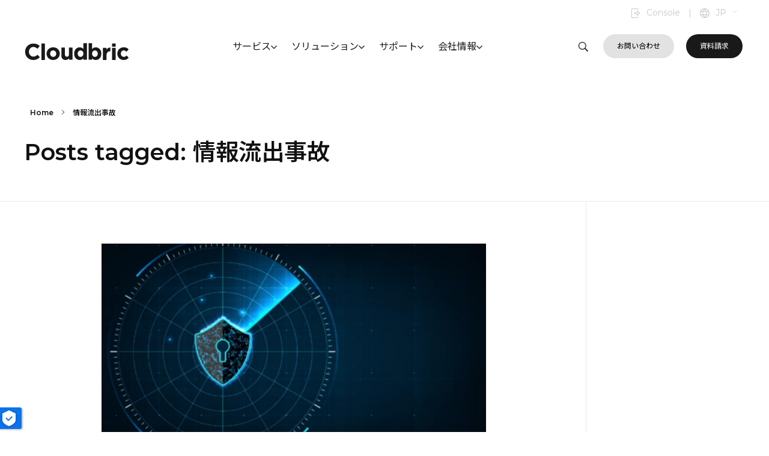

--- FILE ---
content_type: text/html; charset=UTF-8
request_url: https://www.cloudbric.jp/tag/%E6%83%85%E5%A0%B1%E6%B5%81%E5%87%BA%E4%BA%8B%E6%95%85/
body_size: 30987
content:
<!DOCTYPE html>
<!--[if IE 9 ]>   <html class="no-js oldie ie9 ie" dir="ltr" lang="en-US" prefix="og: https://ogp.me/ns#" > <![endif]-->
<!--[if (gt IE 9)|!(IE)]><!--> <html class="no-js" dir="ltr" lang="en-US" prefix="og: https://ogp.me/ns#" > <!--<![endif]-->
<head>
        <meta charset="UTF-8" >
        <meta http-equiv="X-UA-Compatible" content="IE=edge">
        <!-- devices setting -->
        <meta name="viewport"   content="initial-scale=1,user-scalable=no,width=device-width">

<!-- outputs by wp_head -->
<title>情報流出事故 ｜ Cloudbric（クラウドブリック）</title>

		<!-- All in One SEO 4.5.5 - aioseo.com -->
		<meta name="robots" content="max-image-preview:large" />
		<link rel="canonical" href="https://www.cloudbric.jp/tag/%E6%83%85%E5%A0%B1%E6%B5%81%E5%87%BA%E4%BA%8B%E6%95%85/" />
		<meta name="generator" content="All in One SEO (AIOSEO) 4.5.5" />
		<script type="application/ld+json" class="aioseo-schema">
			{"@context":"https:\/\/schema.org","@graph":[{"@type":"BreadcrumbList","@id":"https:\/\/www.cloudbric.jp\/tag\/%E6%83%85%E5%A0%B1%E6%B5%81%E5%87%BA%E4%BA%8B%E6%95%85\/#breadcrumblist","itemListElement":[{"@type":"ListItem","@id":"https:\/\/www.cloudbric.jp\/#listItem","position":1,"name":"Home","item":"https:\/\/www.cloudbric.jp\/","nextItem":"https:\/\/www.cloudbric.jp\/tag\/%e6%83%85%e5%a0%b1%e6%b5%81%e5%87%ba%e4%ba%8b%e6%95%85\/#listItem"},{"@type":"ListItem","@id":"https:\/\/www.cloudbric.jp\/tag\/%e6%83%85%e5%a0%b1%e6%b5%81%e5%87%ba%e4%ba%8b%e6%95%85\/#listItem","position":2,"name":"\u60c5\u5831\u6d41\u51fa\u4e8b\u6545","previousItem":"https:\/\/www.cloudbric.jp\/#listItem"}]},{"@type":"CollectionPage","@id":"https:\/\/www.cloudbric.jp\/tag\/%E6%83%85%E5%A0%B1%E6%B5%81%E5%87%BA%E4%BA%8B%E6%95%85\/#collectionpage","url":"https:\/\/www.cloudbric.jp\/tag\/%E6%83%85%E5%A0%B1%E6%B5%81%E5%87%BA%E4%BA%8B%E6%95%85\/","name":"\u60c5\u5831\u6d41\u51fa\u4e8b\u6545 \uff5c Cloudbric\uff08\u30af\u30e9\u30a6\u30c9\u30d6\u30ea\u30c3\u30af\uff09","inLanguage":"en-US","isPartOf":{"@id":"https:\/\/www.cloudbric.jp\/#website"},"breadcrumb":{"@id":"https:\/\/www.cloudbric.jp\/tag\/%E6%83%85%E5%A0%B1%E6%B5%81%E5%87%BA%E4%BA%8B%E6%95%85\/#breadcrumblist"}},{"@type":"Organization","@id":"https:\/\/www.cloudbric.jp\/#organization","name":"Cloudbric\uff08\u30af\u30e9\u30a6\u30c9\u30d6\u30ea\u30c3\u30af\uff09","url":"https:\/\/www.cloudbric.jp\/","logo":{"@type":"ImageObject","url":"https:\/\/www.cloudbric.jp\/wp-content\/uploads\/2020\/03\/heder-logo-cloudbric-192-32-1.png","@id":"https:\/\/www.cloudbric.jp\/tag\/%E6%83%85%E5%A0%B1%E6%B5%81%E5%87%BA%E4%BA%8B%E6%95%85\/#organizationLogo","width":192,"height":32},"image":{"@id":"https:\/\/www.cloudbric.jp\/#organizationLogo"},"sameAs":["https:\/\/twitter.com\/cloudbric_japan"]},{"@type":"WebSite","@id":"https:\/\/www.cloudbric.jp\/#website","url":"https:\/\/www.cloudbric.jp\/","name":"Cloudbric\uff08\u30af\u30e9\u30a6\u30c9\u30d6\u30ea\u30c3\u30af\uff09","inLanguage":"en-US","publisher":{"@id":"https:\/\/www.cloudbric.jp\/#organization"}}]}
		</script>
		<!-- All in One SEO -->

<link rel='dns-prefetch' href='//fonts.googleapis.com' />
<link rel="alternate" type="application/rss+xml" title="Cloudbric（クラウドブリック） &raquo; Feed" href="https://www.cloudbric.jp/feed/" />
<link rel="alternate" type="application/rss+xml" title="Cloudbric（クラウドブリック） &raquo; 情報流出事故 Tag Feed" href="https://www.cloudbric.jp/tag/%e6%83%85%e5%a0%b1%e6%b5%81%e5%87%ba%e4%ba%8b%e6%95%85/feed/" />
<style id='wp-img-auto-sizes-contain-inline-css'>
img:is([sizes=auto i],[sizes^="auto," i]){contain-intrinsic-size:3000px 1500px}
/*# sourceURL=wp-img-auto-sizes-contain-inline-css */
</style>
<link rel='stylesheet' id='bdt-uikit-css' href='https://www.cloudbric.jp/wp-content/plugins/bdthemes-element-pack/assets/css/bdt-uikit.css?ver=3.16.24' media='all' />
<link rel='stylesheet' id='ep-helper-css' href='https://www.cloudbric.jp/wp-content/plugins/bdthemes-element-pack/assets/css/ep-helper.css?ver=7.5.0' media='all' />
<link rel='stylesheet' id='wp-block-library-css' href='https://www.cloudbric.jp/wp-includes/css/dist/block-library/style.min.css?ver=6.9' media='all' />
<style id='global-styles-inline-css'>
:root{--wp--preset--aspect-ratio--square: 1;--wp--preset--aspect-ratio--4-3: 4/3;--wp--preset--aspect-ratio--3-4: 3/4;--wp--preset--aspect-ratio--3-2: 3/2;--wp--preset--aspect-ratio--2-3: 2/3;--wp--preset--aspect-ratio--16-9: 16/9;--wp--preset--aspect-ratio--9-16: 9/16;--wp--preset--color--black: #000000;--wp--preset--color--cyan-bluish-gray: #abb8c3;--wp--preset--color--white: #ffffff;--wp--preset--color--pale-pink: #f78da7;--wp--preset--color--vivid-red: #cf2e2e;--wp--preset--color--luminous-vivid-orange: #ff6900;--wp--preset--color--luminous-vivid-amber: #fcb900;--wp--preset--color--light-green-cyan: #7bdcb5;--wp--preset--color--vivid-green-cyan: #00d084;--wp--preset--color--pale-cyan-blue: #8ed1fc;--wp--preset--color--vivid-cyan-blue: #0693e3;--wp--preset--color--vivid-purple: #9b51e0;--wp--preset--gradient--vivid-cyan-blue-to-vivid-purple: linear-gradient(135deg,rgb(6,147,227) 0%,rgb(155,81,224) 100%);--wp--preset--gradient--light-green-cyan-to-vivid-green-cyan: linear-gradient(135deg,rgb(122,220,180) 0%,rgb(0,208,130) 100%);--wp--preset--gradient--luminous-vivid-amber-to-luminous-vivid-orange: linear-gradient(135deg,rgb(252,185,0) 0%,rgb(255,105,0) 100%);--wp--preset--gradient--luminous-vivid-orange-to-vivid-red: linear-gradient(135deg,rgb(255,105,0) 0%,rgb(207,46,46) 100%);--wp--preset--gradient--very-light-gray-to-cyan-bluish-gray: linear-gradient(135deg,rgb(238,238,238) 0%,rgb(169,184,195) 100%);--wp--preset--gradient--cool-to-warm-spectrum: linear-gradient(135deg,rgb(74,234,220) 0%,rgb(151,120,209) 20%,rgb(207,42,186) 40%,rgb(238,44,130) 60%,rgb(251,105,98) 80%,rgb(254,248,76) 100%);--wp--preset--gradient--blush-light-purple: linear-gradient(135deg,rgb(255,206,236) 0%,rgb(152,150,240) 100%);--wp--preset--gradient--blush-bordeaux: linear-gradient(135deg,rgb(254,205,165) 0%,rgb(254,45,45) 50%,rgb(107,0,62) 100%);--wp--preset--gradient--luminous-dusk: linear-gradient(135deg,rgb(255,203,112) 0%,rgb(199,81,192) 50%,rgb(65,88,208) 100%);--wp--preset--gradient--pale-ocean: linear-gradient(135deg,rgb(255,245,203) 0%,rgb(182,227,212) 50%,rgb(51,167,181) 100%);--wp--preset--gradient--electric-grass: linear-gradient(135deg,rgb(202,248,128) 0%,rgb(113,206,126) 100%);--wp--preset--gradient--midnight: linear-gradient(135deg,rgb(2,3,129) 0%,rgb(40,116,252) 100%);--wp--preset--font-size--small: 13px;--wp--preset--font-size--medium: 20px;--wp--preset--font-size--large: 36px;--wp--preset--font-size--x-large: 42px;--wp--preset--spacing--20: 0.44rem;--wp--preset--spacing--30: 0.67rem;--wp--preset--spacing--40: 1rem;--wp--preset--spacing--50: 1.5rem;--wp--preset--spacing--60: 2.25rem;--wp--preset--spacing--70: 3.38rem;--wp--preset--spacing--80: 5.06rem;--wp--preset--shadow--natural: 6px 6px 9px rgba(0, 0, 0, 0.2);--wp--preset--shadow--deep: 12px 12px 50px rgba(0, 0, 0, 0.4);--wp--preset--shadow--sharp: 6px 6px 0px rgba(0, 0, 0, 0.2);--wp--preset--shadow--outlined: 6px 6px 0px -3px rgb(255, 255, 255), 6px 6px rgb(0, 0, 0);--wp--preset--shadow--crisp: 6px 6px 0px rgb(0, 0, 0);}:where(.is-layout-flex){gap: 0.5em;}:where(.is-layout-grid){gap: 0.5em;}body .is-layout-flex{display: flex;}.is-layout-flex{flex-wrap: wrap;align-items: center;}.is-layout-flex > :is(*, div){margin: 0;}body .is-layout-grid{display: grid;}.is-layout-grid > :is(*, div){margin: 0;}:where(.wp-block-columns.is-layout-flex){gap: 2em;}:where(.wp-block-columns.is-layout-grid){gap: 2em;}:where(.wp-block-post-template.is-layout-flex){gap: 1.25em;}:where(.wp-block-post-template.is-layout-grid){gap: 1.25em;}.has-black-color{color: var(--wp--preset--color--black) !important;}.has-cyan-bluish-gray-color{color: var(--wp--preset--color--cyan-bluish-gray) !important;}.has-white-color{color: var(--wp--preset--color--white) !important;}.has-pale-pink-color{color: var(--wp--preset--color--pale-pink) !important;}.has-vivid-red-color{color: var(--wp--preset--color--vivid-red) !important;}.has-luminous-vivid-orange-color{color: var(--wp--preset--color--luminous-vivid-orange) !important;}.has-luminous-vivid-amber-color{color: var(--wp--preset--color--luminous-vivid-amber) !important;}.has-light-green-cyan-color{color: var(--wp--preset--color--light-green-cyan) !important;}.has-vivid-green-cyan-color{color: var(--wp--preset--color--vivid-green-cyan) !important;}.has-pale-cyan-blue-color{color: var(--wp--preset--color--pale-cyan-blue) !important;}.has-vivid-cyan-blue-color{color: var(--wp--preset--color--vivid-cyan-blue) !important;}.has-vivid-purple-color{color: var(--wp--preset--color--vivid-purple) !important;}.has-black-background-color{background-color: var(--wp--preset--color--black) !important;}.has-cyan-bluish-gray-background-color{background-color: var(--wp--preset--color--cyan-bluish-gray) !important;}.has-white-background-color{background-color: var(--wp--preset--color--white) !important;}.has-pale-pink-background-color{background-color: var(--wp--preset--color--pale-pink) !important;}.has-vivid-red-background-color{background-color: var(--wp--preset--color--vivid-red) !important;}.has-luminous-vivid-orange-background-color{background-color: var(--wp--preset--color--luminous-vivid-orange) !important;}.has-luminous-vivid-amber-background-color{background-color: var(--wp--preset--color--luminous-vivid-amber) !important;}.has-light-green-cyan-background-color{background-color: var(--wp--preset--color--light-green-cyan) !important;}.has-vivid-green-cyan-background-color{background-color: var(--wp--preset--color--vivid-green-cyan) !important;}.has-pale-cyan-blue-background-color{background-color: var(--wp--preset--color--pale-cyan-blue) !important;}.has-vivid-cyan-blue-background-color{background-color: var(--wp--preset--color--vivid-cyan-blue) !important;}.has-vivid-purple-background-color{background-color: var(--wp--preset--color--vivid-purple) !important;}.has-black-border-color{border-color: var(--wp--preset--color--black) !important;}.has-cyan-bluish-gray-border-color{border-color: var(--wp--preset--color--cyan-bluish-gray) !important;}.has-white-border-color{border-color: var(--wp--preset--color--white) !important;}.has-pale-pink-border-color{border-color: var(--wp--preset--color--pale-pink) !important;}.has-vivid-red-border-color{border-color: var(--wp--preset--color--vivid-red) !important;}.has-luminous-vivid-orange-border-color{border-color: var(--wp--preset--color--luminous-vivid-orange) !important;}.has-luminous-vivid-amber-border-color{border-color: var(--wp--preset--color--luminous-vivid-amber) !important;}.has-light-green-cyan-border-color{border-color: var(--wp--preset--color--light-green-cyan) !important;}.has-vivid-green-cyan-border-color{border-color: var(--wp--preset--color--vivid-green-cyan) !important;}.has-pale-cyan-blue-border-color{border-color: var(--wp--preset--color--pale-cyan-blue) !important;}.has-vivid-cyan-blue-border-color{border-color: var(--wp--preset--color--vivid-cyan-blue) !important;}.has-vivid-purple-border-color{border-color: var(--wp--preset--color--vivid-purple) !important;}.has-vivid-cyan-blue-to-vivid-purple-gradient-background{background: var(--wp--preset--gradient--vivid-cyan-blue-to-vivid-purple) !important;}.has-light-green-cyan-to-vivid-green-cyan-gradient-background{background: var(--wp--preset--gradient--light-green-cyan-to-vivid-green-cyan) !important;}.has-luminous-vivid-amber-to-luminous-vivid-orange-gradient-background{background: var(--wp--preset--gradient--luminous-vivid-amber-to-luminous-vivid-orange) !important;}.has-luminous-vivid-orange-to-vivid-red-gradient-background{background: var(--wp--preset--gradient--luminous-vivid-orange-to-vivid-red) !important;}.has-very-light-gray-to-cyan-bluish-gray-gradient-background{background: var(--wp--preset--gradient--very-light-gray-to-cyan-bluish-gray) !important;}.has-cool-to-warm-spectrum-gradient-background{background: var(--wp--preset--gradient--cool-to-warm-spectrum) !important;}.has-blush-light-purple-gradient-background{background: var(--wp--preset--gradient--blush-light-purple) !important;}.has-blush-bordeaux-gradient-background{background: var(--wp--preset--gradient--blush-bordeaux) !important;}.has-luminous-dusk-gradient-background{background: var(--wp--preset--gradient--luminous-dusk) !important;}.has-pale-ocean-gradient-background{background: var(--wp--preset--gradient--pale-ocean) !important;}.has-electric-grass-gradient-background{background: var(--wp--preset--gradient--electric-grass) !important;}.has-midnight-gradient-background{background: var(--wp--preset--gradient--midnight) !important;}.has-small-font-size{font-size: var(--wp--preset--font-size--small) !important;}.has-medium-font-size{font-size: var(--wp--preset--font-size--medium) !important;}.has-large-font-size{font-size: var(--wp--preset--font-size--large) !important;}.has-x-large-font-size{font-size: var(--wp--preset--font-size--x-large) !important;}
/*# sourceURL=global-styles-inline-css */
</style>

<style id='classic-theme-styles-inline-css'>
/*! This file is auto-generated */
.wp-block-button__link{color:#fff;background-color:#32373c;border-radius:9999px;box-shadow:none;text-decoration:none;padding:calc(.667em + 2px) calc(1.333em + 2px);font-size:1.125em}.wp-block-file__button{background:#32373c;color:#fff;text-decoration:none}
/*# sourceURL=/wp-includes/css/classic-themes.min.css */
</style>
<link rel='stylesheet' id='contact-form-7-css' href='https://www.cloudbric.jp/wp-content/plugins/contact-form-7/includes/css/styles.css?ver=5.8.7' media='all' />
<link rel='stylesheet' id='rt-fontawsome-css' href='https://www.cloudbric.jp/wp-content/plugins/the-post-grid/assets/vendor/font-awesome/css/font-awesome.min.css?ver=7.4.2' media='all' />
<link rel='stylesheet' id='rt-tpg-css' href='https://www.cloudbric.jp/wp-content/plugins/the-post-grid/assets/css/thepostgrid.min.css?ver=7.4.2' media='all' />
<link rel='stylesheet' id='spam-protect-for-contact-form7-css' href='https://www.cloudbric.jp/wp-content/plugins/wp-contact-form-7-spam-blocker/frontend/css/spam-protect-for-contact-form7.css?ver=1.0.0' media='all' />
<link rel='stylesheet' id='auxin-base-css' href='https://www.cloudbric.jp/wp-content/themes/phlox-pro/css/base.css?ver=5.14.0' media='all' />
<link rel='stylesheet' id='auxin-front-icon-css' href='https://www.cloudbric.jp/wp-content/themes/phlox-pro/css/auxin-icon.css?ver=5.14.0' media='all' />
<link rel='stylesheet' id='auxin-main-css' href='https://www.cloudbric.jp/wp-content/themes/phlox-pro/css/main.css?ver=5.14.0' media='all' />
<link rel='stylesheet' id='auxin-child-css' href='https://www.cloudbric.jp/wp-content/themes/phlox-pro-child/style.css?ver=5.14.0' media='all' />
<link rel='stylesheet' id='auxin-fonts-google-css' href='//fonts.googleapis.com/css?family=Poppins%3A100%2C100italic%2C200%2C200italic%2C300%2C300italic%2Cregular%2Citalic%2C500%2C500italic%2C600%2C600italic%2C700%2C700italic%2C800%2C800italic%2C900%2C900italic&#038;ver=5.6' media='all' />
<link rel='stylesheet' id='auxin-custom-css' href='https://www.cloudbric.jp/wp-content/uploads/phlox-pro/custom.css?ver=5.6' media='all' />
<link rel='stylesheet' id='auxin-go-pricing-css' href='https://www.cloudbric.jp/wp-content/themes/phlox-pro/css/go-pricing.css?ver=5.14.0' media='all' />
<link rel='stylesheet' id='auxin-portfolio-css' href='https://www.cloudbric.jp/wp-content/themes/phlox-pro/css/portfolio.css?ver=2.3.2' media='all' />
<link rel='stylesheet' id='auxin-elementor-base-css' href='https://www.cloudbric.jp/wp-content/themes/phlox-pro/css/other/elementor.css?ver=5.14.0' media='all' />
<link rel='stylesheet' id='elementor-frontend-css' href='https://www.cloudbric.jp/wp-content/uploads/elementor/css/custom-frontend.min.css?ver=1757642389' media='all' />
<link rel='stylesheet' id='elementor-post-59-css' href='https://www.cloudbric.jp/wp-content/uploads/elementor/css/post-59.css?ver=1757642390' media='all' />
<link rel='stylesheet' id='elementor-post-62-css' href='https://www.cloudbric.jp/wp-content/uploads/elementor/css/post-62.css?ver=1757642390' media='all' />
<link rel='stylesheet' id='cf7cf-style-css' href='https://www.cloudbric.jp/wp-content/plugins/cf7-conditional-fields/style.css?ver=2.4.6' media='all' />
<link rel='stylesheet' id='google-fonts-1-css' href='https://fonts.googleapis.com/css?family=Montserrat%3A100%2C100italic%2C200%2C200italic%2C300%2C300italic%2C400%2C400italic%2C500%2C500italic%2C600%2C600italic%2C700%2C700italic%2C800%2C800italic%2C900%2C900italic%7CNoto+Sans+JP%3A100%2C100italic%2C200%2C200italic%2C300%2C300italic%2C400%2C400italic%2C500%2C500italic%2C600%2C600italic%2C700%2C700italic%2C800%2C800italic%2C900%2C900italic%7CNoto+Sans+KR%3A100%2C100italic%2C200%2C200italic%2C300%2C300italic%2C400%2C400italic%2C500%2C500italic%2C600%2C600italic%2C700%2C700italic%2C800%2C800italic%2C900%2C900italic&#038;display=swap&#038;ver=6.9' media='all' />
<link rel="preconnect" href="https://fonts.gstatic.com/" crossorigin><script src="https://www.cloudbric.jp/wp-includes/js/jquery/jquery.min.js?ver=3.7.1" id="jquery-core-js"></script>
<script src="https://www.cloudbric.jp/wp-includes/js/jquery/jquery-migrate.min.js?ver=3.4.1" id="jquery-migrate-js"></script>
<script src="http://www.cloudbric.jp/wp-content/plugins/auxin-pro-tools/admin/assets/js/elementor/widgets.js?ver=1.9.1" id="auxin-elementor-pro-widgets-js"></script>
<script src="https://www.cloudbric.jp/wp-content/plugins/wp-contact-form-7-spam-blocker/frontend/js/spam-protect-for-contact-form7.js?ver=1.0.0" id="spam-protect-for-contact-form7-js"></script>
<script id="auxin-modernizr-js-extra">
var auxin = {"ajax_url":"https://www.cloudbric.jp/wp-admin/admin-ajax.php","is_rtl":"","is_reponsive":"1","is_framed":"","frame_width":"20","wpml_lang":"en","uploadbaseurl":"https://www.cloudbric.jp/wp-content/uploads","nonce":"bfb95f4e23"};
//# sourceURL=auxin-modernizr-js-extra
</script>
<script id="auxin-modernizr-js-before">
/* < ![CDATA[ */
function auxinNS(n){for(var e=n.split("."),a=window,i="",r=e.length,t=0;r>t;t++)"window"!=e[t]&&(i=e[t],a[i]=a[i]||{},a=a[i]);return a;}
/* ]]> */
//# sourceURL=auxin-modernizr-js-before
</script>
<script src="https://www.cloudbric.jp/wp-content/themes/phlox-pro/js/solo/modernizr-custom.min.js?ver=5.14.0" id="auxin-modernizr-js"></script>
<link rel="https://api.w.org/" href="https://www.cloudbric.jp/wp-json/" /><link rel="alternate" title="JSON" type="application/json" href="https://www.cloudbric.jp/wp-json/wp/v2/tags/641" /><link rel="EditURI" type="application/rsd+xml" title="RSD" href="https://www.cloudbric.jp/xmlrpc.php?rsd" />
<meta name="generator" content="WordPress 6.9" />
<script>    /*HotJar */
    (function(h,o,t,j,a,r){
        h.hj=h.hj||function(){(h.hj.q=h.hj.q||[]).push(arguments)};
        h._hjSettings={hjid:772741,hjsv:6};
        a=o.getElementsByTagName('head')[0];
        r=o.createElement('script');r.async=1;
        r.src=t+h._hjSettings.hjid+j+h._hjSettings.hjsv;
        a.appendChild(r);
    })(window,document,'https://static.hotjar.com/c/hotjar-','.js?sv=');

</script>
        <script>

            jQuery(window).on('elementor/frontend/init', function () {
                var previewIframe = jQuery('#elementor-preview-iframe').get(0);

                // Attach a load event listener to the preview iframe
                jQuery(previewIframe).on('load', function () {
                    var tpg_selector = tpg_str_rev("nottub-tropmi-gpttr nottub-aera-noitces-dda-rotnemele");

                    var logo = "https://www.cloudbric.jp/wp-content/plugins/the-post-grid";
                    var log_path = tpg_str_rev("gvs.04x04-noci/segami/stessa/");

                    jQuery('<div class="' + tpg_selector + '" style="vertical-align: bottom;margin-left: 5px;"><img src="' + logo + log_path + '" alt="TPG"/></div>').insertBefore(".elementor-add-section-drag-title");
                });

            });
        </script>
        <style>
            :root {
                --tpg-primary-color: #0d6efd;
                --tpg-secondary-color: #0654c4;
                --tpg-primary-light: #c4d0ff
            }

                    </style>

		<!-- Google Tag Manager -->
<script>(function(w,d,s,l,i){w[l]=w[l]||[];w[l].push({'gtm.start':
new Date().getTime(),event:'gtm.js'});var f=d.getElementsByTagName(s)[0],
j=d.createElement(s),dl=l!='dataLayer'?'&l='+l:'';j.async=true;j.src=
'https://www.googletagmanager.com/gtm.js?id='+i+dl;f.parentNode.insertBefore(j,f);
})(window,document,'script','dataLayer','GTM-5T9JKJZ');</script>
<!-- End Google Tag Manager -->

<!-- Google tag (gtag.js) -->
<script async src="https://www.googletagmanager.com/gtag/js?id=G-9ES6Q28REW"></script>
<script>
  window.dataLayer = window.dataLayer || [];
  function gtag(){dataLayer.push(arguments);}
  gtag('js', new Date());

  gtag('config', 'G-9ES6Q28REW');
</script><!-- Chrome, Firefox OS and Opera -->
<meta name="theme-color" content="#1359b6" />
<!-- Windows Phone -->
<meta name="msapplication-navbutton-color" content="#1359b6" />
<!-- iOS Safari -->
<meta name="apple-mobile-web-app-capable" content="yes">
<meta name="apple-mobile-web-app-status-bar-style" content="black-translucent">

<meta name="generator" content="Elementor 3.18.3; features: e_dom_optimization, e_optimized_assets_loading, additional_custom_breakpoints, block_editor_assets_optimize, e_image_loading_optimization; settings: css_print_method-external, google_font-enabled, font_display-swap">
<link rel="icon" href="https://www.cloudbric.jp/wp-content/uploads/2024/12/cropped-Cloudbric_favicon_bl_16-32x32.png" sizes="32x32" />
<link rel="icon" href="https://www.cloudbric.jp/wp-content/uploads/2024/12/cropped-Cloudbric_favicon_bl_16-192x192.png" sizes="192x192" />
<link rel="apple-touch-icon" href="https://www.cloudbric.jp/wp-content/uploads/2024/12/cropped-Cloudbric_favicon_bl_16-180x180.png" />
<meta name="msapplication-TileImage" content="https://www.cloudbric.jp/wp-content/uploads/2024/12/cropped-Cloudbric_favicon_bl_16-270x270.png" />
		<style id="wp-custom-css">
			body, div, span, p, h1, h2, h3, h4, h5, input, submit, label {font-family:'montserrat', 'noto sans jp' !important; line-height:1.4em !important}
a {font-family:'montserrat', 'noto sans jp' !important; }


header.aux-sticky .main_menu {display:none}
header .sticky_main_menu {display:none}
header.aux-sticky .sticky_main_menu {display:block}
.tabs li.active a {color:#fff !important}
.tabs li a {color:#0C73EF !important;}
.aux-menu-label {min-width:210px; text-transform:capitalize}
.aux-menu-sec-text {font-weight:normal; color:#959595; font-size:11px}

.p_form {font-family:'montserrat'; color:#191919}
.p_form ul {display: flex;
    flex-direction: row;
    flex-wrap: nowrap;
    align-content: flex-start;
    justify-content: space-between;
    align-items: flex-start;}
.p_form li {width:50%; margin:0 20px}
.p_form .form_label {font-size:20px; font-weight:600}
.p_form .form_input input::placeholder {font-style:normal !important}
.p_form .form_input input {height:50px}
.p_form .form_input select {height:50px; padding:0 10px;}
.wpcf7-form .wpcf7-checkbox input[type="checkbox"] {width:20px; height:20px; line-height:20px; vertical-align:middle; border-radius:0px !important;}
.contact_info {text-align:right; color:#666 !important}
.form_submit {text-align:center; margin-top:80px}

#main_news .bdt-width-expand {display:grid !important}
#main_news .bdt-post-list-title {order:2}
#main_news .bdt-post-list-meta {order:1; justify-content:space-between}

@media (max-width:1200px) {
	header.aux-sticky .sticky_main_menu {display:none !important}
	
	.widget-tabs .tabs {display:flex; flex-wrap:wrap;}
	.widget-tabs .tabs li {width:50%; border-radius:0px !important;}
	.widget-tabs .tabs li span {display:none !important}
	.widget-tabs .tabs li a {font-size:14px !important}
	.elementor-67 .elementor-element.elementor-element-ff5f362 .tabs > li.active a {font-size:14px !important}
	.elementor-67 .elementor-element.elementor-element-ff5f362 .tabs > li.active {padding:20px}
	.elementor-67 .elementor-element.elementor-element-ff5f362 .tabs > li a {font-size:14px !important; }
	.elementor-67 .elementor-element.elementor-element-ff5f362 .tabs > li {text-align:center !important; line-height:1em !important; padding:20px}

	.elementor-67 .elementor-element.elementor-element-ff5f362 .tabs > li a br {display:none !important}
	

}
@media (max-width:450px) {
		.p_form ul {flex-direction:column !important}
.p_form li {width:100% !important; padding:0 20px !important; margin:0px;}
	.form_submit input {width:100% !important; padding:10px 0px !important}
}
#mo_sub_2 {display:none}
#mo_sub_3 {display:none}
#mo_sub_4 {display:none}
#mo_sub_5 {display:none}


#posts-table-1_length {display:none !important}
#posts-table-1_filter {display:none}
#posts-table-1 th {display:none}
#posts-table-1_info {display:none}
table.dataTable.no-footer {border:none !important}
#posts-table-1 td {border:none; line-height:50px; font-family:'Pretendard' !important;}
#posts-table-1 td a {color:#191919}
#posts-table-1 td a:hover {color:#0C73EF}
#posts-table-1 td.dtr-control {text-align:center; width:20% !important}
#posts-table-1 td.sorting_1 {text-align:center; width:20% !important}
#posts-table-1 td {border-bottom:1px solid #eee; }
#posts-table-1 {border-top:1px solid #eee !important}
.dataTables_wrapper .dataTables_paginate {text-align:center !important; float:unset !important}

.dataTables_wrapper .dataTables_paginate .paginate_button.current {background:#0C73EF !important; border:none !important; color:#fff !important; border-radius:100%; }
.dataTables_wrapper .dataTables_paginate .paginate_button {width:38px !important; height:38px !important; line-height:38px; vertical-align:middle; padding-top:0px !important; padding-bottom:0px !important}
.dataTables_wrapper .dataTables_paginate .paginate_button.previous {width:auto !important; border:none !important}
.dataTables_wrapper .dataTables_paginate .paginate_button.previous:hover {background:none !important;border:none !important}
.dataTables_wrapper .dataTables_paginate {padding-top:100px !important}
.dataTables_wrapper .dataTables_paginate .paginate_button.next:hover {background:none !important;border:none !important; color:#191919 !important}
.dataTables_wrapper .dataTables_paginate .paginate_button.next {width:auto !important;border:none !important}
.dataTables_wrapper .dataTables_paginate .paginate_button:hover {border:none !important; background:#0C73EF !important; color:#191919 !important; border-radius:100%; border:none !important}
.dataTables_wrapper .dataTables_paginate .paginate_button {border:none !important; border-radius:100% !important}

#posts-table-1 td {font-size:20px; font-weight:normal;}
#posts-table-1 td.dtr-control {font-size:16px;}

#main_ban .aux-parallax-section:hover  img {filter: invert(100%) sepia(100%) saturate(1%) hue-rotate(237deg) brightness(105%) contrast(101%);}

#wpcf7-f1622-p678-o1 select {padding:0 10px; height:50px; line-height:50px; margin-bottom:0px}

#wpcf7-f1622-p678-o1 input::placeholder {font-style:unset !important}

#wpcf7-f1631-p678-o2 select {padding:0 10px; height:50px; line-height:50px; margin-bottom:0px}

#wpcf7-f1631-p678-o2 input::placeholder {font-style:unset !important}

.entry-content img {max-width:100%; margin:auto !important}

.ep-megamenu .ep-megamenu-panel {max-height:100vh !important}

footer a {color:#e2e2e2}
footer a:hover {color:#0c73ef}

#commentform textarea, .c_form input[type="text"], .c_form input[type="email"], .c_form input[type="password"], .c_form input[type="tel"], .c_form input[type="url"], .c_form input[type="date"], .c_form textarea, .wpcf7 input[type="text"], .wpcf7 input[type="email"], .wpcf7 input[type="password"], .wpcf7 input[type="tel"], .wpcf7 input[type="url"], .wpcf7 input[type="date"], .wpcf7 textarea {margin-bottom:0px;}
label {margin-bottom:0px;}

#wpcf7-f1622-p678-o1 div {margin-bottom:30px}

#wpcf7-f1631-p678-o2 div {margin-bottom:30px}

.elementor-widget-container .bdt-subnav span:after {display:none}


a.elementor-button-link.elementor-size-sm {display:flex; justify-content:center; align-items:center; padding:0px!important; height:60px; width:300px;  margin:auto !important;}

@media(max-width:1280px) {
a.elementor-button-link.elementor-size-sm {display:flex; justify-content:center; align-items:center; padding:0px!important; height:60px; width:220px}
}

@media(max-width:680px) {
a.elementor-button-link.elementor-size-sm {display:flex; justify-content:center; align-items:center; padding:0px!important; height:60px; width:220px; margin-bottom:10px !important;}
}

.bdt-offcanvas-bar a.elementor-button-link.elementor-size-sm {width:120px !important; height:30px !important}

body.page-id-1475 .hentry {min-height:auto !important}
body.page-id-1475 .aux-de-col1 > .aux-col:nth-child(n+2) {margin-top:0px !important}

.aux-pagination {display:flex; justify-content:center; margin-top:60px;}

.elementor-widget-aux_post_title h1 a:hover {color:#0C73EF}

.aux-pagination li.page.active a, .aux-pagination li.page.active span {background:#0C73EF; border:1px solid #0C73EF}

.aux-pagination li.page span,.aux-pagination li.page a {border:1px solid #0C73EF;}

.aux-pagination .pagination > li 

.aux-pagination.aux-no-border li a:hover, .aux-pagination.aux-page-no-border li a:hover, .aux-pagination.aux-round li a:hover {border:1px solid #0C73EF; background:#0C73EF; color:#fff}

.aux-pagination.aux-round li.page > span, .aux-pagination.aux-round li.page > a, .aux-pagination.aux-round li.prev > span, .aux-pagination.aux-round li.prev > a, .aux-pagination.aux-round li.next > span, .aux-pagination.aux-round li.next > a {border:1px solid #0C73EF;}

.aux-pagination.aux-round li > a, .aux-pagination.aux-round li > span {border:1px solid #0C73EF;}

.aux-pagination li > a, .aux-pagination li > span {line-height:35px !important}

body.page-id-1475 .aux-de-col1 > .aux-col:nth-child(2n) section {background:#fff !important}

body.page-id-1475 li.last, body.page-id-1475 li.first {display:none !important}

.readmore_btn a{font-size:0px !important}
.readmore_btn a:before {content:'Read More >'; font-size:18px}

body.page-id-1478 .aux-widget-flexible-recent-posts img {object-fit:cover; max-height:250px; min-height:250px; border-radius:10px 10px 0px 0px;}

.aux-pagination .pagination > li.last, .aux-pagination .pagination > li.first {display:none}
.rt-pagination .pagination-list>li>a, .rt-pagination .pagination-list>li>span {line-height:45px!important}		</style>
		<!-- end wp_head -->
<link rel='stylesheet' id='elementor-post-345-css' href='https://www.cloudbric.jp/wp-content/uploads/elementor/css/post-345.css?ver=1757642390' media='all' />
<link rel='stylesheet' id='ep-mega-menu-css' href='https://www.cloudbric.jp/wp-content/plugins/bdthemes-element-pack/assets/css/ep-mega-menu.css?ver=7.5.0' media='all' />
<link rel='stylesheet' id='elementor-post-1301-css' href='https://www.cloudbric.jp/wp-content/uploads/elementor/css/post-1301.css?ver=1757642391' media='all' />
<link rel='stylesheet' id='ep-offcanvas-css' href='https://www.cloudbric.jp/wp-content/plugins/bdthemes-element-pack/assets/css/ep-offcanvas.css?ver=7.5.0' media='all' />
<link rel='stylesheet' id='elementor-icons-css' href='https://www.cloudbric.jp/wp-content/plugins/elementor/assets/lib/eicons/css/elementor-icons.min.css?ver=5.25.0' media='all' />
<link rel='stylesheet' id='swiper-css' href='https://www.cloudbric.jp/wp-content/plugins/elementor/assets/lib/swiper/css/swiper.min.css?ver=5.3.6' media='all' />
<link rel='stylesheet' id='elementor-post-61-css' href='https://www.cloudbric.jp/wp-content/uploads/elementor/css/post-61.css?ver=1757642389' media='all' />
<link rel='stylesheet' id='ep-font-css' href='https://www.cloudbric.jp/wp-content/plugins/bdthemes-element-pack/assets/css/ep-font.css?ver=7.5.0' media='all' />
<link rel='stylesheet' id='auxin-elementor-widgets-css' href='http://www.cloudbric.jp/wp-content/plugins/auxin-elements/admin/assets/css/elementor-widgets.css?ver=2.15.5' media='all' />
<link rel='stylesheet' id='mediaelement-css' href='https://www.cloudbric.jp/wp-includes/js/mediaelement/mediaelementplayer-legacy.min.css?ver=4.2.17' media='all' />
<link rel='stylesheet' id='wp-mediaelement-css' href='https://www.cloudbric.jp/wp-includes/js/mediaelement/wp-mediaelement.min.css?ver=6.9' media='all' />
<link rel='stylesheet' id='font-awesome-5-all-css' href='https://www.cloudbric.jp/wp-content/plugins/elementor/assets/lib/font-awesome/css/all.min.css?ver=3.18.3' media='all' />
<link rel='stylesheet' id='font-awesome-4-shim-css' href='https://www.cloudbric.jp/wp-content/plugins/elementor/assets/lib/font-awesome/css/v4-shims.min.css?ver=3.18.3' media='all' />
<link rel='stylesheet' id='google-fonts-2-css' href='https://fonts.googleapis.com/css?family=Roboto%3A100%2C100italic%2C200%2C200italic%2C300%2C300italic%2C400%2C400italic%2C500%2C500italic%2C600%2C600italic%2C700%2C700italic%2C800%2C800italic%2C900%2C900italic%7CRoboto+Slab%3A100%2C100italic%2C200%2C200italic%2C300%2C300italic%2C400%2C400italic%2C500%2C500italic%2C600%2C600italic%2C700%2C700italic%2C800%2C800italic%2C900%2C900italic&#038;display=swap&#038;ver=6.9' media='all' />
</head>


<body class="archive tag tag-641 wp-custom-logo wp-theme-phlox-pro wp-child-theme-phlox-pro-child auxin-pro rttpg rttpg-7.4.2 radius-frontend rttpg-body-wrap rttpg-flaticon elementor-default elementor-kit-61 phlox-pro aux-dom-unready aux-full-width aux-resp aux-hd aux-top-sticky  aux-sticky-footer aux-page-animation-off _auxels"  data-framed="">

<!-- Google Tag Manager (noscript) -->
<noscript><iframe src="https://www.googletagmanager.com/ns.html?id=GTM-5T9JKJZ"
height="0" width="0" style="display:none;visibility:hidden"></iframe></noscript>
<!-- End Google Tag Manager (noscript) -->
<div id="inner-body">

    <header class="aux-elementor-header" id="site-elementor-header" itemscope="itemscope" itemtype="https://schema.org/WPHeader" data-sticky-height=""  >
        <div class="aux-wrapper">
            <div class="aux-header aux-header-elements-wrapper">
            		<div data-elementor-type="header" data-elementor-id="59" class="elementor elementor-59">
									<section class="elementor-section elementor-top-section elementor-element elementor-element-1d6177c elementor-section-content-middle elementor-hidden-tablet elementor-hidden-mobile elementor-hidden-tablet_extra elementor-hidden-mobile_extra elementor-section-boxed elementor-section-height-default elementor-section-height-default" data-id="1d6177c" data-element_type="section">
						<div class="elementor-container elementor-column-gap-no">
					<div class="aux-parallax-section elementor-column elementor-col-100 elementor-top-column elementor-element elementor-element-172e9de" data-id="172e9de" data-element_type="column">
			<div class="elementor-widget-wrap elementor-element-populated">
								<section class="elementor-section elementor-inner-section elementor-element elementor-element-cc5e1f8 elementor-section-boxed elementor-section-height-default elementor-section-height-default" data-id="cc5e1f8" data-element_type="section">
						<div class="elementor-container elementor-column-gap-default">
					<div class="aux-parallax-section elementor-column elementor-col-100 elementor-inner-column elementor-element elementor-element-0406f5b" data-id="0406f5b" data-element_type="column">
			<div class="elementor-widget-wrap elementor-element-populated">
								<div class="elementor-element elementor-element-01c57d9 elementor-widget__width-auto elementor-widget elementor-widget-image" data-id="01c57d9" data-element_type="widget" data-widget_type="image.default">
				<div class="elementor-widget-container">
															<img width="48" height="48" src="https://www.cloudbric.jp/wp-content/uploads/2023/10/5492173c-0028-4982-bec9-791e0498aa99.png" class="attachment-large size-large wp-image-1293" alt="" />															</div>
				</div>
				<div data-ep-wrapper-link="{&quot;url&quot;:&quot;https:\/\/console2-tokyoent.cloudbric.com\/sign\/in&quot;,&quot;is_external&quot;:&quot;on&quot;,&quot;nofollow&quot;:&quot;&quot;,&quot;custom_attributes&quot;:&quot;&quot;}" style="cursor: pointer" class="bdt-element-link elementor-element elementor-element-db807fb elementor-widget__width-auto elementor-widget elementor-widget-text-editor" data-id="db807fb" data-element_type="widget" data-widget_type="text-editor.default">
				<div class="elementor-widget-container">
							Console						</div>
				</div>
				<div class="elementor-element elementor-element-bf2268c elementor-widget__width-auto elementor-widget elementor-widget-text-editor" data-id="bf2268c" data-element_type="widget" data-widget_type="text-editor.default">
				<div class="elementor-widget-container">
							|						</div>
				</div>
				<div class="elementor-element elementor-element-3ed898b elementor-widget__width-auto elementor-widget elementor-widget-image" data-id="3ed898b" data-element_type="widget" data-widget_type="image.default">
				<div class="elementor-widget-container">
															<img width="48" height="48" src="https://www.cloudbric.jp/wp-content/uploads/2023/10/cb07036d-a2e1-4785-aaa4-15dc7dfa6694.png" class="attachment-large size-large wp-image-1294" alt="" />															</div>
				</div>
				<div class="elementor-element elementor-element-f0dc7ae elementor-widget__width-auto elementor-widget elementor-widget-bdt-dropbar" data-id="f0dc7ae" data-element_type="widget" data-widget_type="bdt-dropbar.default">
				<div class="elementor-widget-container">
					<div class="bdt-dropbar-wrapper">
			<a class="bdt-dropbar-button elementor-button elementor-size-xs" href="javascript:void(0)">
						<span class="elementor-button-content-wrapper">
			<span class="bdt-flex bdt-flex-middle">

				<span class="elementor-button-text">JP</span>

									<span class="bdt-flex-align-right bdt-dropbar-button-icon">

						<i aria-hidden="true" class="fa-fw auxicon2 auxicon2-arrows-chevron-down"></i>
					</span>
				
			</span>
		</span>
				</a>
			<!-- <div> -->
				<div id="bdt-drop-f0dc7ae" class="bdt-drop bdt-card bdt-card-body bdt-card-default" data-bdt-drop="{&quot;pos&quot;:&quot;bottom-left&quot;,&quot;mode&quot;:&quot;hover&quot;,&quot;stretch&quot;:&quot;null&quot;,&quot;target&quot;:false,&quot;boundary&quot;:false,&quot;delay-show&quot;:0,&quot;delay-hide&quot;:800,&quot;flip&quot;:false,&quot;offset&quot;:15,&quot;animation&quot;:&quot;bdt-animation-fade&quot;,&quot;duration&quot;:200,&quot;animate-out&quot;:false}">
					<a style="color: #191919" href="https://cloudbric.co.kr">KR</a><br>
<a style="color: #191919" href="https://cloudbric.com">EN</a>

				</div>
			<!-- </div> -->
		</div>
			</div>
				</div>
					</div>
		</div>
							</div>
		</section>
					</div>
		</div>
							</div>
		</section>
				<section class="elementor-section elementor-top-section elementor-element elementor-element-8f7e377 elementor-section-content-middle elementor-hidden-tablet elementor-hidden-mobile elementor-hidden-tablet_extra elementor-hidden-mobile_extra elementor-section-boxed elementor-section-height-default elementor-section-height-default" data-id="8f7e377" data-element_type="section" data-settings="{&quot;background_background&quot;:&quot;classic&quot;}">
						<div class="elementor-container elementor-column-gap-no">
					<div class="aux-parallax-section elementor-column elementor-col-33 elementor-top-column elementor-element elementor-element-ae0efc5" data-id="ae0efc5" data-element_type="column">
			<div class="elementor-widget-wrap elementor-element-populated">
								<div class="elementor-element elementor-element-f70377a elementor-widget__width-auto elementor-widget elementor-widget-image" data-id="f70377a" data-element_type="widget" data-widget_type="image.default">
				<div class="elementor-widget-container">
																<a href="https://www.cloudbric.jp/">
							<img width="176" height="32" src="https://www.cloudbric.jp/wp-content/uploads/2020/05/logo_header_bk.png" class="attachment-large size-large wp-image-35994" alt="" />								</a>
															</div>
				</div>
					</div>
		</div>
				<div class="aux-parallax-section elementor-column elementor-col-33 elementor-top-column elementor-element elementor-element-46fbf83" data-id="46fbf83" data-element_type="column">
			<div class="elementor-widget-wrap elementor-element-populated">
								<div class="elementor-element elementor-element-e53a04a elementor-widget__width-inherit bdt-mega-menu-hamburger-s elementor-widget elementor-widget-bdt-mega-menu" data-id="e53a04a" data-element_type="widget" data-settings="{&quot;ep_megamenu_offset&quot;:{&quot;unit&quot;:&quot;px&quot;,&quot;size&quot;:30,&quot;sizes&quot;:[]},&quot;ep_megamenu_direction&quot;:&quot;horizontal&quot;,&quot;ep_megamenu_offset_mobile&quot;:{&quot;unit&quot;:&quot;px&quot;,&quot;size&quot;:5,&quot;sizes&quot;:[]},&quot;ep_megamenu_animation_type&quot;:&quot;bdt-animation-fade&quot;,&quot;ep_megamenu_animation_duration&quot;:200,&quot;ep_megamenu_mode&quot;:&quot;hover&quot;}" data-widget_type="bdt-mega-menu.default">
				<div class="elementor-widget-container">
			            <div class="ep-megamenu ep-megamenu-horizontal" style="display:none">
                <div class="megamenu-header-default">
                    <!-- start master menu -->
<ul id="ep-megamenu-e53a04a" class="bdt-navbar-nav"><li id="menu-item-198" class="menu-item menu-item-type-custom menu-item-object-custom menu-item-198 nav-item ep-has-megamenu"data-width-type="custom"data-content-width="1040px"data-content-pos="bottom-left"><a class="ep-menu-nav-link" href="#">サービス<i class="bdt-megamenu-indicator ep-icon-arrow-down-3"></i></a><ul class="ep-megamenu-panel bdt-drop"><style>.elementor-345 .elementor-element.elementor-element-2194f75:not(.elementor-motion-effects-element-type-background), .elementor-345 .elementor-element.elementor-element-2194f75 > .elementor-motion-effects-container > .elementor-motion-effects-layer{background-color:#FFFFFF;}.elementor-345 .elementor-element.elementor-element-2194f75{border-style:none;transition:background 0.3s, border 0.3s, border-radius 0.3s, box-shadow 0.3s;margin-top:0px;margin-bottom:0px;padding:0px 0px 0px 0px;}.elementor-345 .elementor-element.elementor-element-2194f75 > .elementor-background-overlay{transition:background 0.3s, border-radius 0.3s, opacity 0.3s;}.elementor-345 .elementor-element.elementor-element-8c7ccac > .elementor-element-populated{transition:background 0.3s, border 0.3s, border-radius 0.3s, box-shadow 0.3s;}.elementor-345 .elementor-element.elementor-element-8c7ccac > .elementor-element-populated > .elementor-background-overlay{transition:background 0.3s, border-radius 0.3s, opacity 0.3s;}.elementor-345 .elementor-element.elementor-element-deaeb3d img{width:16px;}.elementor-345 .elementor-element.elementor-element-deaeb3d > .elementor-widget-container{margin:0px 10px 0px 0px;}.elementor-345 .elementor-element.elementor-element-deaeb3d{width:auto;max-width:auto;}.elementor-345 .elementor-element.elementor-element-00b9d0c .elementor-heading-title{color:#191919;font-family:"Montserrat", Sans-serif;font-size:20px;font-weight:600;}.elementor-345 .elementor-element.elementor-element-00b9d0c{width:auto;max-width:auto;align-self:center;}.elementor-345 .elementor-element.elementor-element-e331db7{--divider-border-style:solid;--divider-color:#0C73EF;--divider-border-width:2px;}.elementor-345 .elementor-element.elementor-element-e331db7 .elementor-divider-separator{width:100%;}.elementor-345 .elementor-element.elementor-element-e331db7 .elementor-divider{padding-top:0px;padding-bottom:0px;}.elementor-345 .elementor-element.elementor-element-036cbe0{margin-top:-20px;margin-bottom:0px;}.elementor-345 .elementor-element.elementor-element-98c3ff1{text-align:left;}.elementor-345 .elementor-element.elementor-element-98c3ff1 .aux-vertical .aux-menu-depth-0 .aux-item-content{text-align:left;}.elementor-345 .elementor-element.elementor-element-98c3ff1 .aux-menu-depth-0 > .aux-item-content{color:#191919;font-family:"Montserrat", Sans-serif;font-size:18px;font-weight:400;line-height:22px;padding:15px 10px 15px 10px;}.elementor-345 .elementor-element.elementor-element-98c3ff1 .aux-menu-depth-0{margin:0px 0px 0px 0px;}.elementor-345 .elementor-element.elementor-element-98c3ff1 .aux-menu-depth-0.current-menu-item > a{color:#0C73EF;font-family:"Montserrat", Sans-serif;font-size:18px;font-weight:600;}.elementor-345 .elementor-element.elementor-element-8fd83a6 img{width:16px;}.elementor-345 .elementor-element.elementor-element-8fd83a6 > .elementor-widget-container{margin:0px 10px 0px 0px;}.elementor-345 .elementor-element.elementor-element-8fd83a6{width:auto;max-width:auto;}.elementor-345 .elementor-element.elementor-element-1698ae1 .elementor-heading-title{color:#191919;font-family:"Montserrat", Sans-serif;font-size:20px;font-weight:600;}.elementor-345 .elementor-element.elementor-element-1698ae1{width:auto;max-width:auto;align-self:center;}.elementor-345 .elementor-element.elementor-element-265e07f{--divider-border-style:solid;--divider-color:#0C73EF;--divider-border-width:2px;}.elementor-345 .elementor-element.elementor-element-265e07f .elementor-divider-separator{width:100%;}.elementor-345 .elementor-element.elementor-element-265e07f .elementor-divider{padding-top:0px;padding-bottom:0px;}.elementor-345 .elementor-element.elementor-element-6dabb15{margin-top:-20px;margin-bottom:0px;}.elementor-345 .elementor-element.elementor-element-f314e3f{text-align:left;}.elementor-345 .elementor-element.elementor-element-f314e3f .aux-vertical .aux-menu-depth-0 .aux-item-content{text-align:left;}.elementor-345 .elementor-element.elementor-element-f314e3f .aux-menu-depth-0 > .aux-item-content{color:#191919;font-family:"Montserrat", Sans-serif;font-size:18px;font-weight:400;line-height:22px;padding:15px 10px 15px 10px;}.elementor-345 .elementor-element.elementor-element-f314e3f .aux-menu-depth-0{margin:0px 0px 0px 0px;}.elementor-345 .elementor-element.elementor-element-f314e3f .aux-menu-depth-0.current-menu-item > a{color:#0C73EF;font-family:"Montserrat", Sans-serif;font-size:18px;font-weight:600;}.elementor-345 .elementor-element.elementor-element-bb3ebb9 img{width:16px;}.elementor-345 .elementor-element.elementor-element-bb3ebb9 > .elementor-widget-container{margin:0px 10px 0px 0px;}.elementor-345 .elementor-element.elementor-element-bb3ebb9{width:auto;max-width:auto;}.elementor-345 .elementor-element.elementor-element-326b90c .elementor-heading-title{color:#191919;font-family:"Montserrat", Sans-serif;font-size:20px;font-weight:600;}.elementor-345 .elementor-element.elementor-element-326b90c{width:auto;max-width:auto;align-self:center;}.elementor-345 .elementor-element.elementor-element-75d9292{--divider-border-style:solid;--divider-color:#0C73EF;--divider-border-width:2px;}.elementor-345 .elementor-element.elementor-element-75d9292 .elementor-divider-separator{width:100%;}.elementor-345 .elementor-element.elementor-element-75d9292 .elementor-divider{padding-top:0px;padding-bottom:0px;}.elementor-345 .elementor-element.elementor-element-a2cbd3c{margin-top:-20px;margin-bottom:0px;}.elementor-345 .elementor-element.elementor-element-7e147f2{text-align:left;}.elementor-345 .elementor-element.elementor-element-7e147f2 .aux-vertical .aux-menu-depth-0 .aux-item-content{text-align:left;}.elementor-345 .elementor-element.elementor-element-7e147f2 .aux-menu-depth-0 > .aux-item-content{color:#191919;font-family:"Montserrat", Sans-serif;font-size:18px;font-weight:400;line-height:22px;padding:15px 10px 15px 10px;}.elementor-345 .elementor-element.elementor-element-7e147f2 .aux-menu-depth-0{margin:0px 0px 0px 0px;}.elementor-345 .elementor-element.elementor-element-7e147f2 .aux-menu-depth-0.current-menu-item > a{color:#0C73EF;font-family:"Montserrat", Sans-serif;font-size:18px;font-weight:600;}.elementor-widget .tippy-tooltip .tippy-content{text-align:center;}</style>		<div data-elementor-type="wp-post" data-elementor-id="345" class="elementor elementor-345">
									<section class="elementor-section elementor-top-section elementor-element elementor-element-2194f75 elementor-section-boxed elementor-section-height-default elementor-section-height-default" data-id="2194f75" data-element_type="section" data-settings="{&quot;background_background&quot;:&quot;classic&quot;}">
						<div class="elementor-container elementor-column-gap-wide">
					<div class="aux-parallax-section elementor-column elementor-col-33 elementor-top-column elementor-element elementor-element-8c7ccac" data-id="8c7ccac" data-element_type="column" data-settings="{&quot;background_background&quot;:&quot;classic&quot;}">
			<div class="elementor-widget-wrap elementor-element-populated">
								<section class="elementor-section elementor-inner-section elementor-element elementor-element-d2ff324 elementor-section-boxed elementor-section-height-default elementor-section-height-default" data-id="d2ff324" data-element_type="section">
						<div class="elementor-container elementor-column-gap-default">
					<div class="aux-parallax-section elementor-column elementor-col-100 elementor-inner-column elementor-element elementor-element-a54c997" data-id="a54c997" data-element_type="column">
			<div class="elementor-widget-wrap elementor-element-populated">
								<div class="elementor-element elementor-element-deaeb3d elementor-widget__width-auto elementor-widget elementor-widget-image" data-id="deaeb3d" data-element_type="widget" data-widget_type="image.default">
				<div class="elementor-widget-container">
															<img loading="lazy" width="48" height="54" src="https://www.cloudbric.jp/wp-content/uploads/2023/09/a3d59309-c622-4911-8a94-1a3d786e5488.png" class="attachment-large size-large wp-image-1032" alt="" />															</div>
				</div>
				<div class="elementor-element elementor-element-00b9d0c elementor-widget__width-auto elementor-widget elementor-widget-heading" data-id="00b9d0c" data-element_type="widget" data-widget_type="heading.default">
				<div class="elementor-widget-container">
			<h2 class="elementor-heading-title elementor-size-default">Security Platform</h2>		</div>
				</div>
					</div>
		</div>
							</div>
		</section>
				<div class="elementor-element elementor-element-e331db7 elementor-widget-divider--view-line elementor-widget elementor-widget-divider" data-id="e331db7" data-element_type="widget" data-widget_type="divider.default">
				<div class="elementor-widget-container">
					<div class="elementor-divider">
			<span class="elementor-divider-separator">
						</span>
		</div>
				</div>
				</div>
				<section class="elementor-section elementor-inner-section elementor-element elementor-element-036cbe0 elementor-section-boxed elementor-section-height-default elementor-section-height-default" data-id="036cbe0" data-element_type="section">
						<div class="elementor-container elementor-column-gap-default">
					<div class="aux-parallax-section elementor-column elementor-col-100 elementor-inner-column elementor-element elementor-element-50a416b" data-id="50a416b" data-element_type="column">
			<div class="elementor-widget-wrap elementor-element-populated">
								<div class="elementor-element elementor-element-98c3ff1 elementor-widget elementor-widget-aux_menu_box" data-id="98c3ff1" data-element_type="widget" data-widget_type="aux_menu_box.default">
				<div class="elementor-widget-container">
			<div class="aux-elementor-header-menu aux-nav-menu-element aux-nav-menu-element-98c3ff1"><div class="aux-burger-box" data-target-panel="toggle-bar" data-target-content=".elementor-element-98c3ff1 .aux-master-menu"><div class="aux-burger aux-lite-small"><span class="mid-line"></span></div></div><!-- start master menu -->
<nav id="master-menu-elementor-98c3ff1" class="menu-%e3%82%b5%e3%83%bc%e3%83%93%e3%82%b9-security-platform-container">

	<ul id="menu-%e3%82%b5%e3%83%bc%e3%83%93%e3%82%b9-security-platform" class="aux-master-menu aux-no-js aux-skin-classic aux-vertical" data-type="vertical"  data-switch-type="toggle" data-switch-parent=".elementor-element-98c3ff1 .aux-toggle-menu-bar" data-switch-width="768"  >
		<!-- start single menu -->
		<li id="menu-item-390" class="menu-item menu-item-type-post_type menu-item-object-page menu-item-390 aux-menu-depth-0 aux-menu-root-1 aux-menu-item">
			<a href="https://www.cloudbric.jp/cloudbric-waf/" class="aux-item-content">
				<span class="aux-menu-label">Cloudbric WAF+</span>
			</a>
		</li>
		<!-- end single menu -->
		<!-- start single menu -->
		<li id="menu-item-1178" class="menu-item menu-item-type-post_type menu-item-object-page menu-item-1178 aux-menu-depth-0 aux-menu-root-2 aux-menu-item">
			<a href="https://www.cloudbric.jp/security-assessment/" class="aux-item-content">
				<span class="aux-menu-label">Cloudbric 脆弱性診断</span>
			</a>
		</li>
		<!-- end single menu -->
		<!-- start single menu -->
		<li id="menu-item-1036" class="menu-item menu-item-type-post_type menu-item-object-page menu-item-1036 aux-menu-depth-0 aux-menu-root-3 aux-menu-item">
			<a href="https://www.cloudbric.jp/cloudbric-ras/" class="aux-item-content">
				<span class="aux-menu-label">Cloudbric RAS</span>
			</a>
		</li>
		<!-- end single menu -->
		<!-- start single menu -->
		<li id="menu-item-1034" class="menu-item menu-item-type-post_type menu-item-object-page menu-item-1034 aux-menu-depth-0 aux-menu-root-4 aux-menu-item">
			<a href="https://www.cloudbric.jp/cloudbric-labs/" class="aux-item-content">
				<span class="aux-menu-label">Cloudbric Labs</span>
			</a>
		</li>
		<!-- end single menu -->
	</ul>

</nav>
<!-- end master menu -->
<div class="aux-toggle-menu-bar"></div></div><style>@media only screen and (min-width: 769px) { .elementor-element-98c3ff1 .aux-burger-box { display: none } }</style>		</div>
				</div>
					</div>
		</div>
							</div>
		</section>
					</div>
		</div>
				<div class="aux-parallax-section elementor-column elementor-col-33 elementor-top-column elementor-element elementor-element-db7fe12" data-id="db7fe12" data-element_type="column">
			<div class="elementor-widget-wrap elementor-element-populated">
								<section class="elementor-section elementor-inner-section elementor-element elementor-element-2a1eca5 elementor-section-boxed elementor-section-height-default elementor-section-height-default" data-id="2a1eca5" data-element_type="section">
						<div class="elementor-container elementor-column-gap-default">
					<div class="aux-parallax-section elementor-column elementor-col-100 elementor-inner-column elementor-element elementor-element-96d1deb" data-id="96d1deb" data-element_type="column">
			<div class="elementor-widget-wrap elementor-element-populated">
								<div class="elementor-element elementor-element-8fd83a6 elementor-widget__width-auto elementor-widget elementor-widget-image" data-id="8fd83a6" data-element_type="widget" data-widget_type="image.default">
				<div class="elementor-widget-container">
															<img loading="lazy" width="48" height="54" src="https://www.cloudbric.jp/wp-content/uploads/2023/09/a3d59309-c622-4911-8a94-1a3d786e5488.png" class="attachment-large size-large wp-image-1032" alt="" />															</div>
				</div>
				<div class="elementor-element elementor-element-1698ae1 elementor-widget__width-auto elementor-widget elementor-widget-heading" data-id="1698ae1" data-element_type="widget" data-widget_type="heading.default">
				<div class="elementor-widget-container">
			<h2 class="elementor-heading-title elementor-size-default">AWS Security Service</h2>		</div>
				</div>
					</div>
		</div>
							</div>
		</section>
				<div class="elementor-element elementor-element-265e07f elementor-widget-divider--view-line elementor-widget elementor-widget-divider" data-id="265e07f" data-element_type="widget" data-widget_type="divider.default">
				<div class="elementor-widget-container">
					<div class="elementor-divider">
			<span class="elementor-divider-separator">
						</span>
		</div>
				</div>
				</div>
				<section class="elementor-section elementor-inner-section elementor-element elementor-element-6dabb15 elementor-section-boxed elementor-section-height-default elementor-section-height-default" data-id="6dabb15" data-element_type="section">
						<div class="elementor-container elementor-column-gap-default">
					<div class="aux-parallax-section elementor-column elementor-col-100 elementor-inner-column elementor-element elementor-element-66a94c0" data-id="66a94c0" data-element_type="column">
			<div class="elementor-widget-wrap elementor-element-populated">
								<div class="elementor-element elementor-element-f314e3f elementor-widget elementor-widget-aux_menu_box" data-id="f314e3f" data-element_type="widget" data-widget_type="aux_menu_box.default">
				<div class="elementor-widget-container">
			<div class="aux-elementor-header-menu aux-nav-menu-element aux-nav-menu-element-f314e3f"><div class="aux-burger-box" data-target-panel="toggle-bar" data-target-content=".elementor-element-f314e3f .aux-master-menu"><div class="aux-burger aux-lite-small"><span class="mid-line"></span></div></div><!-- start master menu -->
<nav id="master-menu-elementor-f314e3f" class="menu-%e3%82%b5%e3%83%bc%e3%83%93%e3%82%b9-aws-security-service-container">

	<ul id="menu-%e3%82%b5%e3%83%bc%e3%83%93%e3%82%b9-aws-security-service" class="aux-master-menu aux-no-js aux-skin-classic aux-vertical" data-type="vertical"  data-switch-type="toggle" data-switch-parent=".elementor-element-f314e3f .aux-toggle-menu-bar" data-switch-width="768"  >
		<!-- start single menu -->
		<li id="menu-item-513" class="menu-item menu-item-type-post_type menu-item-object-page menu-item-513 aux-menu-depth-0 aux-menu-root-1 aux-menu-item">
			<a href="https://www.cloudbric.jp/cloudbric-wms/" class="aux-item-content">
				<span class="aux-menu-label">Cloudbric WMS</span>
			</a>
		</li>
		<!-- end single menu -->
		<!-- start single menu -->
		<li id="menu-item-497" class="menu-item menu-item-type-post_type menu-item-object-page menu-item-497 aux-menu-depth-0 aux-menu-root-2 aux-menu-item">
			<a href="https://www.cloudbric.jp/cloudbric-managed-rules/" class="aux-item-content">
				<span class="aux-menu-label">Cloudbric Managed Rules</span>
			</a>
		</li>
		<!-- end single menu -->
	</ul>

</nav>
<!-- end master menu -->
<div class="aux-toggle-menu-bar"></div></div><style>@media only screen and (min-width: 769px) { .elementor-element-f314e3f .aux-burger-box { display: none } }</style>		</div>
				</div>
					</div>
		</div>
							</div>
		</section>
					</div>
		</div>
				<div class="aux-parallax-section elementor-column elementor-col-33 elementor-top-column elementor-element elementor-element-86c3a9e" data-id="86c3a9e" data-element_type="column">
			<div class="elementor-widget-wrap elementor-element-populated">
								<section class="elementor-section elementor-inner-section elementor-element elementor-element-990fac4 elementor-section-boxed elementor-section-height-default elementor-section-height-default" data-id="990fac4" data-element_type="section">
						<div class="elementor-container elementor-column-gap-default">
					<div class="aux-parallax-section elementor-column elementor-col-100 elementor-inner-column elementor-element elementor-element-ef54f62" data-id="ef54f62" data-element_type="column">
			<div class="elementor-widget-wrap elementor-element-populated">
								<div class="elementor-element elementor-element-bb3ebb9 elementor-widget__width-auto elementor-widget elementor-widget-image" data-id="bb3ebb9" data-element_type="widget" data-widget_type="image.default">
				<div class="elementor-widget-container">
															<img loading="lazy" width="48" height="54" src="https://www.cloudbric.jp/wp-content/uploads/2023/09/a3d59309-c622-4911-8a94-1a3d786e5488.png" class="attachment-large size-large wp-image-1032" alt="" />															</div>
				</div>
				<div class="elementor-element elementor-element-326b90c elementor-widget__width-auto elementor-widget elementor-widget-heading" data-id="326b90c" data-element_type="widget" data-widget_type="heading.default">
				<div class="elementor-widget-container">
			<h2 class="elementor-heading-title elementor-size-default">Personal Security Service</h2>		</div>
				</div>
					</div>
		</div>
							</div>
		</section>
				<div class="elementor-element elementor-element-75d9292 elementor-widget-divider--view-line elementor-widget elementor-widget-divider" data-id="75d9292" data-element_type="widget" data-widget_type="divider.default">
				<div class="elementor-widget-container">
					<div class="elementor-divider">
			<span class="elementor-divider-separator">
						</span>
		</div>
				</div>
				</div>
				<section class="elementor-section elementor-inner-section elementor-element elementor-element-a2cbd3c elementor-section-boxed elementor-section-height-default elementor-section-height-default" data-id="a2cbd3c" data-element_type="section">
						<div class="elementor-container elementor-column-gap-default">
					<div class="aux-parallax-section elementor-column elementor-col-100 elementor-inner-column elementor-element elementor-element-4826dc3" data-id="4826dc3" data-element_type="column">
			<div class="elementor-widget-wrap elementor-element-populated">
								<div class="elementor-element elementor-element-7e147f2 elementor-widget elementor-widget-aux_menu_box" data-id="7e147f2" data-element_type="widget" data-widget_type="aux_menu_box.default">
				<div class="elementor-widget-container">
			<div class="aux-elementor-header-menu aux-nav-menu-element aux-nav-menu-element-7e147f2"><div class="aux-burger-box" data-target-panel="toggle-bar" data-target-content=".elementor-element-7e147f2 .aux-master-menu"><div class="aux-burger aux-lite-small"><span class="mid-line"></span></div></div><!-- start master menu -->
<nav id="master-menu-elementor-7e147f2" class="menu-%e3%82%b5%e3%83%bc%e3%83%93%e3%82%b9-personal-security-service-container">

	<ul id="menu-%e3%82%b5%e3%83%bc%e3%83%93%e3%82%b9-personal-security-service" class="aux-master-menu aux-no-js aux-skin-classic aux-vertical" data-type="vertical"  data-switch-type="toggle" data-switch-parent=".elementor-element-7e147f2 .aux-toggle-menu-bar" data-switch-width="768"  >
		<!-- start single menu -->
		<li id="menu-item-562" class="menu-item menu-item-type-post_type menu-item-object-page menu-item-562 aux-menu-depth-0 aux-menu-root-1 aux-menu-item">
			<a href="https://www.cloudbric.jp/cloudbric-vpn/" class="aux-item-content">
				<span class="aux-menu-label">Cloudbric VPN</span>
			</a>
		</li>
		<!-- end single menu -->
	</ul>

</nav>
<!-- end master menu -->
<div class="aux-toggle-menu-bar"></div></div><style>@media only screen and (min-width: 769px) { .elementor-element-7e147f2 .aux-burger-box { display: none } }</style>		</div>
				</div>
					</div>
		</div>
							</div>
		</section>
					</div>
		</div>
							</div>
		</section>
							</div>
		</ul></li>
<li id="menu-item-199" class="menu-item menu-item-type-custom menu-item-object-custom menu-item-has-children menu-item-199 nav-item"><a class="ep-menu-nav-link" href="#">ソリューション<i class="bdt-megamenu-indicator ep-icon-arrow-down-3"></i></a>
<ul class="ep-megamenu-panel ep-default-submenu-panel ep-parent-element">
	<li id="menu-item-1253" class="menu-item menu-item-type-post_type menu-item-object-page menu-item-1253 nav-item"><a href="https://www.cloudbric.jp/solution-web-security/">Webセキュリティ</a>	<li id="menu-item-1266" class="menu-item menu-item-type-post_type menu-item-object-page menu-item-1266 nav-item"><a href="https://www.cloudbric.jp/solution-ddos-security/">DDoSセキュリティ</a>	<li id="menu-item-1487" class="menu-item menu-item-type-post_type menu-item-object-page menu-item-1487 nav-item"><a href="https://www.cloudbric.jp/reference/">事例</a></ul>
</li>
<li id="menu-item-200" class="menu-item menu-item-type-custom menu-item-object-custom menu-item-has-children menu-item-200 nav-item"><a class="ep-menu-nav-link" href="#">サポート<i class="bdt-megamenu-indicator ep-icon-arrow-down-3"></i></a>
<ul class="ep-megamenu-panel ep-default-submenu-panel ep-parent-element">
	<li id="menu-item-1076" class="menu-item menu-item-type-post_type menu-item-object-page menu-item-1076 nav-item"><a href="https://www.cloudbric.jp/inquiry/">問い合わせ</a>	<li id="menu-item-1077" class="menu-item menu-item-type-post_type menu-item-object-page menu-item-1077 nav-item"><a href="https://www.cloudbric.jp/download/">資料ダウンロード</a>	<li id="menu-item-1078" class="menu-item menu-item-type-post_type menu-item-object-page menu-item-1078 nav-item"><a href="https://www.cloudbric.jp/report-download/">Web攻撃動向レポート</a>	<li id="menu-item-1554" class="menu-item menu-item-type-post_type menu-item-object-page menu-item-1554 nav-item"><a href="https://www.cloudbric.jp/free-trial/">無償トライアル</a>	<li id="menu-item-1080" class="menu-item menu-item-type-post_type menu-item-object-page menu-item-1080 nav-item"><a href="https://www.cloudbric.jp/partners/">パートナーシップ</a>	<li id="menu-item-1081" class="menu-item menu-item-type-custom menu-item-object-custom menu-item-1081 nav-item"><a target="_blank" href="https://support.cloudbric.com/hc/ja">よくある質問</a>	<li id="menu-item-1082" class="menu-item menu-item-type-custom menu-item-object-custom menu-item-1082 nav-item"><a target="_blank" href="https://support.cloudbric.com/hc/ja/requests/new">技術サポート</a>	<li id="menu-item-1083" class="menu-item menu-item-type-custom menu-item-object-custom menu-item-1083 nav-item"><a target="_blank" href="https://console2-tokyoent.cloudbric.com/sign/in">コンソール</a></ul>
</li>
<li id="menu-item-247" class="menu-item menu-item-type-custom menu-item-object-custom menu-item-has-children menu-item-247 nav-item"><a class="ep-menu-nav-link" href="#">会社情報<i class="bdt-megamenu-indicator ep-icon-arrow-down-3"></i></a>
<ul class="ep-megamenu-panel ep-default-submenu-panel ep-parent-element">
	<li id="menu-item-1084" class="menu-item menu-item-type-post_type menu-item-object-page menu-item-1084 nav-item"><a href="https://www.cloudbric.jp/about-us/">企業紹介</a>	<li id="menu-item-36118" class="menu-item menu-item-type-custom menu-item-object-custom menu-item-36118 nav-item"><a href="https://www.pentasecurity.co.jp/press-releases/">プレスリリース</a>	<li id="menu-item-1496" class="menu-item menu-item-type-post_type menu-item-object-page menu-item-1496 nav-item"><a href="https://www.cloudbric.jp/info/">お知らせ</a>	<li id="menu-item-1524" class="menu-item menu-item-type-post_type menu-item-object-page menu-item-1524 nav-item"><a href="https://www.cloudbric.jp/blog/">ブログ</a>	<li id="menu-item-1530" class="menu-item menu-item-type-post_type menu-item-object-page menu-item-1530 nav-item"><a href="https://www.cloudbric.jp/seminar-v/">セミナー</a></ul>
</li>
</ul>
<!-- end master menu -->

                </div>
                <div class="megamenu-header-mobile">
                    <a class="bdt-navbar-toggle">
                        <svg xmlns="http://www.w3.org/2000/svg" width="16" height="16" fill="currentColor" class="bi bi-list" viewBox="0 0 16 16">
                            <path fill-rule="evenodd" d="M2.5 12a.5.5 0 0 1 .5-.5h10a.5.5 0 0 1 0 1H3a.5.5 0 0 1-.5-.5zm0-4a.5.5 0 0 1 .5-.5h10a.5.5 0 0 1 0 1H3a.5.5 0 0 1-.5-.5zm0-4a.5.5 0 0 1 .5-.5h10a.5.5 0 0 1 0 1H3a.5.5 0 0 1-.5-.5z" />
                        </svg>
                    </a>
                </div>


            </div>
		</div>
				</div>
					</div>
		</div>
				<div class="aux-parallax-section elementor-column elementor-col-33 elementor-top-column elementor-element elementor-element-e702728" data-id="e702728" data-element_type="column">
			<div class="elementor-widget-wrap elementor-element-populated">
								<div class="elementor-element elementor-element-1feab43 elementor-widget__width-initial elementor-widget elementor-widget-aux_search_box" data-id="1feab43" data-element_type="widget" data-widget_type="aux_search_box.default">
				<div class="elementor-widget-container">
			    <div  class="aux-search-section aux-search-elementor-element">
            <button class="aux-search-icon  auxicon-search-4 aux-overlay-search "></button>
            </div>

		</div>
				</div>
				<div class="elementor-element elementor-element-973b80d elementor-widget__width-auto elementor-widget elementor-widget-aux_button" data-id="973b80d" data-element_type="widget" data-widget_type="aux_button.default">
				<div class="elementor-widget-container">
			<a  href="https://www.cloudbric.jp/inquiry/" target="_self"   class="aux-button aux-medium aux-white aux-curve aux-none" ><span class="aux-overlay"></span><span class="aux-text">お問い合わせ</span></a>		</div>
				</div>
				<div class="elementor-element elementor-element-6f06d3c elementor-widget__width-auto elementor-widget elementor-widget-aux_button" data-id="6f06d3c" data-element_type="widget" data-widget_type="aux_button.default">
				<div class="elementor-widget-container">
			<a  href="https://www.cloudbric.jp/download/" target="_self"   class="aux-button aux-medium aux-white aux-curve aux-none" ><span class="aux-overlay"></span><span class="aux-text">資料請求</span></a>		</div>
				</div>
					</div>
		</div>
							</div>
		</section>
				<section class="elementor-section elementor-top-section elementor-element elementor-element-fe16acd elementor-section-full_width elementor-section-content-middle elementor-hidden-desktop elementor-hidden-laptop elementor-section-height-default elementor-section-height-default" data-id="fe16acd" data-element_type="section" data-settings="{&quot;background_background&quot;:&quot;classic&quot;}">
						<div class="elementor-container elementor-column-gap-no">
					<div class="aux-parallax-section elementor-column elementor-col-50 elementor-top-column elementor-element elementor-element-5e46e63" data-id="5e46e63" data-element_type="column">
			<div class="elementor-widget-wrap elementor-element-populated">
								<div class="elementor-element elementor-element-d02588e elementor-widget__width-auto elementor-widget elementor-widget-image" data-id="d02588e" data-element_type="widget" data-widget_type="image.default">
				<div class="elementor-widget-container">
																<a href="https://www.cloudbric.jp/">
							<img width="176" height="32" src="https://www.cloudbric.jp/wp-content/uploads/2020/05/logo_header_bk.png" class="attachment-large size-large wp-image-35994" alt="" />								</a>
															</div>
				</div>
					</div>
		</div>
				<div class="aux-parallax-section elementor-column elementor-col-50 elementor-top-column elementor-element elementor-element-337b617" data-id="337b617" data-element_type="column">
			<div class="elementor-widget-wrap elementor-element-populated">
								<div class="elementor-element elementor-element-8f7b20d elementor-align-right elementor-mobile-align-right elementor-widget elementor-widget-bdt-offcanvas" data-id="8f7b20d" data-element_type="widget" data-widget_type="bdt-offcanvas.default">
				<div class="elementor-widget-container">
			

		
		<div class="bdt-offcanvas-button-wrapper">
			<a class="bdt-offcanvas-button elementor-button elementor-size-sm" data-bdt-toggle="target: #bdt-offcanvas-8f7b20d" href="#">

				<span class="elementor-button-content-wrapper">
											<span class="bdt-offcanvas-button-icon bdt-flex bdt-flex-align-left">

							<i aria-hidden="true" class="fa-fw auxicon2 auxicon2-hamburger-2"></i>
						</span>
														</span>

			</a>
		</div>


		<div class="bdt-offcanvas" id="bdt-offcanvas-8f7b20d" data-settings="{&quot;id&quot;:&quot;bdt-offcanvas-8f7b20d&quot;,&quot;layout&quot;:&quot;default&quot;}" data-bdt-offcanvas="mode: slide;">
			<div class="bdt-offcanvas-bar">

									<button class="bdt-offcanvas-close" type="button" data-bdt-close>
										</button>
				

									
							<div data-elementor-type="section" data-elementor-id="1301" class="elementor elementor-1301">
									<section class="elementor-section elementor-top-section elementor-element elementor-element-6cbc0297 elementor-section-boxed elementor-section-height-default elementor-section-height-default" data-id="6cbc0297" data-element_type="section">
						<div class="elementor-container elementor-column-gap-no">
					<div class="aux-parallax-section elementor-column elementor-col-50 elementor-top-column elementor-element elementor-element-15284c56" data-id="15284c56" data-element_type="column">
			<div class="elementor-widget-wrap elementor-element-populated">
								<div data-ep-wrapper-link="{&quot;url&quot;:&quot;#&quot;,&quot;is_external&quot;:&quot;&quot;,&quot;nofollow&quot;:&quot;&quot;,&quot;custom_attributes&quot;:&quot;&quot;}" style="cursor: pointer" class="bdt-element-link elementor-element elementor-element-3171db6c elementor-widget elementor-widget-heading" data-id="3171db6c" data-element_type="widget" id="mo_1depth_1" data-widget_type="heading.default">
				<div class="elementor-widget-container">
			<h2 class="elementor-heading-title elementor-size-default"><a href="#">サービス</a></h2>		</div>
				</div>
				<div data-ep-wrapper-link="{&quot;url&quot;:&quot;#&quot;,&quot;is_external&quot;:&quot;&quot;,&quot;nofollow&quot;:&quot;&quot;,&quot;custom_attributes&quot;:&quot;&quot;}" style="cursor: pointer" class="bdt-element-link elementor-element elementor-element-5e5294d4 elementor-widget elementor-widget-heading" data-id="5e5294d4" data-element_type="widget" id="mo_1depth_2" data-widget_type="heading.default">
				<div class="elementor-widget-container">
			<h2 class="elementor-heading-title elementor-size-default"><a href="#">ソリューション</a></h2>		</div>
				</div>
				<div data-ep-wrapper-link="{&quot;url&quot;:&quot;#&quot;,&quot;is_external&quot;:&quot;&quot;,&quot;nofollow&quot;:&quot;&quot;,&quot;custom_attributes&quot;:&quot;&quot;}" style="cursor: pointer" class="bdt-element-link elementor-element elementor-element-38eda6ff elementor-widget elementor-widget-heading" data-id="38eda6ff" data-element_type="widget" id="mo_1depth_3" data-widget_type="heading.default">
				<div class="elementor-widget-container">
			<h2 class="elementor-heading-title elementor-size-default"><a href="#">サポート</a></h2>		</div>
				</div>
				<div data-ep-wrapper-link="{&quot;url&quot;:&quot;#&quot;,&quot;is_external&quot;:&quot;&quot;,&quot;nofollow&quot;:&quot;&quot;,&quot;custom_attributes&quot;:&quot;&quot;}" style="cursor: pointer" class="bdt-element-link elementor-element elementor-element-38b9222d elementor-widget elementor-widget-heading" data-id="38b9222d" data-element_type="widget" id="mo_1depth_4" data-widget_type="heading.default">
				<div class="elementor-widget-container">
			<h2 class="elementor-heading-title elementor-size-default"><a href="#">会社情報</a></h2>		</div>
				</div>
				<div class="elementor-element elementor-element-71cc9ecb elementor-align-center elementor-widget elementor-widget-button" data-id="71cc9ecb" data-element_type="widget" data-widget_type="button.default">
				<div class="elementor-widget-container">
					<div class="elementor-button-wrapper">
			<a class="elementor-button elementor-button-link elementor-size-sm" href="https://www.cloudbric.jp/inquiry/">
						<span class="elementor-button-content-wrapper">
						<span class="elementor-button-text">お問い合わせ</span>
		</span>
					</a>
		</div>
				</div>
				</div>
				<div class="elementor-element elementor-element-2273c3c elementor-align-center elementor-widget elementor-widget-button" data-id="2273c3c" data-element_type="widget" data-widget_type="button.default">
				<div class="elementor-widget-container">
					<div class="elementor-button-wrapper">
			<a class="elementor-button elementor-button-link elementor-size-sm" href="https://www.cloudbric.jp/download/">
						<span class="elementor-button-content-wrapper">
						<span class="elementor-button-text">資料請求</span>
		</span>
					</a>
		</div>
				</div>
				</div>
				<section class="elementor-section elementor-inner-section elementor-element elementor-element-a99d326 elementor-section-boxed elementor-section-height-default elementor-section-height-default" data-id="a99d326" data-element_type="section">
						<div class="elementor-container elementor-column-gap-default">
					<div class="aux-parallax-section elementor-column elementor-col-100 elementor-inner-column elementor-element elementor-element-a12a176" data-id="a12a176" data-element_type="column">
			<div class="elementor-widget-wrap elementor-element-populated">
								<div class="elementor-element elementor-element-078f281 elementor-widget__width-auto elementor-widget-mobile__width-auto elementor-widget elementor-widget-image" data-id="078f281" data-element_type="widget" data-widget_type="image.default">
				<div class="elementor-widget-container">
															<img loading="lazy" width="48" height="54" src="https://www.cloudbric.jp/wp-content/uploads/2023/11/ac423c7d-4984-4328-b742-6a33fb0ad092.png" class="attachment-large size-large wp-image-34474" alt="" />															</div>
				</div>
				<div class="elementor-element elementor-element-119ac96 elementor-widget__width-auto elementor-widget-mobile__width-auto elementor-widget elementor-widget-text-editor" data-id="119ac96" data-element_type="widget" data-widget_type="text-editor.default">
				<div class="elementor-widget-container">
							<a style="color: #191919;" href="https://console2-tokyoent.cloudbric.com/sign/in" target="_blank" rel="noopener">Console</a>						</div>
				</div>
					</div>
		</div>
							</div>
		</section>
				<section class="elementor-section elementor-inner-section elementor-element elementor-element-9f526b5 elementor-section-boxed elementor-section-height-default elementor-section-height-default" data-id="9f526b5" data-element_type="section">
						<div class="elementor-container elementor-column-gap-default">
					<div class="aux-parallax-section elementor-column elementor-col-100 elementor-inner-column elementor-element elementor-element-dd77e65" data-id="dd77e65" data-element_type="column">
			<div class="elementor-widget-wrap elementor-element-populated">
								<div class="elementor-element elementor-element-20a88cc elementor-widget__width-auto elementor-widget-mobile__width-auto elementor-widget elementor-widget-image" data-id="20a88cc" data-element_type="widget" data-widget_type="image.default">
				<div class="elementor-widget-container">
															<img loading="lazy" width="54" height="54" src="https://www.cloudbric.jp/wp-content/uploads/2023/11/238ee5e4-651f-4f6e-8725-5078f56cb545-optimized.png" class="attachment-large size-large wp-image-34475" alt="" />															</div>
				</div>
				<div class="elementor-element elementor-element-e8fbba2 elementor-widget__width-auto elementor-widget-mobile__width-auto elementor-widget elementor-widget-bdt-dropbar" data-id="e8fbba2" data-element_type="widget" data-widget_type="bdt-dropbar.default">
				<div class="elementor-widget-container">
					<div class="bdt-dropbar-wrapper">
			<a class="bdt-dropbar-button elementor-button elementor-size-sm" href="javascript:void(0)">
						<span class="elementor-button-content-wrapper">
			<span >

				<span class="elementor-button-text">JP</span>

				
			</span>
		</span>
				</a>
			<!-- <div> -->
				<div id="bdt-drop-e8fbba2" class="bdt-drop bdt-card bdt-card-body bdt-card-default" data-bdt-drop="{&quot;pos&quot;:&quot;right-top&quot;,&quot;mode&quot;:&quot;click&quot;,&quot;stretch&quot;:&quot;null&quot;,&quot;target&quot;:false,&quot;boundary&quot;:false,&quot;delay-show&quot;:0,&quot;delay-hide&quot;:800,&quot;flip&quot;:true,&quot;offset&quot;:10,&quot;animation&quot;:&quot;bdt-animation-fade&quot;,&quot;duration&quot;:200,&quot;animate-out&quot;:false}">
					<p><a style="color: #191919" href="https://cloudbric.co.kr" target="_blank" rel="noopener">KR</a><br /><a style="color: #191919" href="https://cloudbric.com" target="_blank" rel="noopener">EN</a></p>

				</div>
			<!-- </div> -->
		</div>
			</div>
				</div>
				<div class="elementor-element elementor-element-d774143 elementor-widget__width-auto elementor-widget-mobile__width-auto elementor-widget elementor-widget-image" data-id="d774143" data-element_type="widget" data-widget_type="image.default">
				<div class="elementor-widget-container">
															<img loading="lazy" width="18" height="30" src="https://www.cloudbric.jp/wp-content/uploads/2023/11/e0ab7c1f-8f6b-44d8-81fb-b33fedff0d0d.png" class="attachment-large size-large wp-image-34476" alt="" />															</div>
				</div>
					</div>
		</div>
							</div>
		</section>
					</div>
		</div>
				<div class="aux-parallax-section elementor-column elementor-col-50 elementor-top-column elementor-element elementor-element-56daa850" data-id="56daa850" data-element_type="column" data-settings="{&quot;background_background&quot;:&quot;classic&quot;}">
			<div class="elementor-widget-wrap elementor-element-populated">
								<section class="elementor-section elementor-inner-section elementor-element elementor-element-4525beea elementor-section-height-min-height elementor-section-boxed elementor-section-height-default" data-id="4525beea" data-element_type="section" id="mo_sub_1">
						<div class="elementor-container elementor-column-gap-no">
					<div class="aux-parallax-section elementor-column elementor-col-100 elementor-inner-column elementor-element elementor-element-46cc757d" data-id="46cc757d" data-element_type="column">
			<div class="elementor-widget-wrap elementor-element-populated">
								<div class="elementor-element elementor-element-154e38b9 elementor-widget elementor-widget-heading" data-id="154e38b9" data-element_type="widget" data-widget_type="heading.default">
				<div class="elementor-widget-container">
			<h2 class="elementor-heading-title elementor-size-default">Security Platform</h2>		</div>
				</div>
				<div class="elementor-element elementor-element-1d894570 elementor-widget-divider--view-line elementor-widget elementor-widget-divider" data-id="1d894570" data-element_type="widget" data-widget_type="divider.default">
				<div class="elementor-widget-container">
					<div class="elementor-divider">
			<span class="elementor-divider-separator">
						</span>
		</div>
				</div>
				</div>
				<div class="elementor-element elementor-element-e501ef2 elementor-widget elementor-widget-heading" data-id="e501ef2" data-element_type="widget" data-widget_type="heading.default">
				<div class="elementor-widget-container">
			<h2 class="elementor-heading-title elementor-size-default"><a href="https://www.cloudbric.jp/cloudbric-waf/">Cloudbric WAF+</a></h2>		</div>
				</div>
				<div class="elementor-element elementor-element-01979a2 elementor-widget elementor-widget-heading" data-id="01979a2" data-element_type="widget" data-widget_type="heading.default">
				<div class="elementor-widget-container">
			<h2 class="elementor-heading-title elementor-size-default"><a href="https://www.cloudbric.jp/security-assessment/">Cloudbric 脆弱性診断</a></h2>		</div>
				</div>
				<div class="elementor-element elementor-element-895a424 elementor-widget elementor-widget-heading" data-id="895a424" data-element_type="widget" data-widget_type="heading.default">
				<div class="elementor-widget-container">
			<h2 class="elementor-heading-title elementor-size-default"><a href="https://www.cloudbric.jp/cloudbric-ras/">Cloudbric RAS</a></h2>		</div>
				</div>
				<div class="elementor-element elementor-element-b640ea8 elementor-widget elementor-widget-heading" data-id="b640ea8" data-element_type="widget" data-widget_type="heading.default">
				<div class="elementor-widget-container">
			<h2 class="elementor-heading-title elementor-size-default"><a href="https://www.cloudbric.jp/cloudbric-labs/">Cloudbric Labs</a></h2>		</div>
				</div>
				<div class="elementor-element elementor-element-2ac31d22 elementor-widget elementor-widget-heading" data-id="2ac31d22" data-element_type="widget" data-widget_type="heading.default">
				<div class="elementor-widget-container">
			<h2 class="elementor-heading-title elementor-size-default">AWS Security Service</h2>		</div>
				</div>
				<div class="elementor-element elementor-element-58fde932 elementor-widget-divider--view-line elementor-widget elementor-widget-divider" data-id="58fde932" data-element_type="widget" data-widget_type="divider.default">
				<div class="elementor-widget-container">
					<div class="elementor-divider">
			<span class="elementor-divider-separator">
						</span>
		</div>
				</div>
				</div>
				<div class="elementor-element elementor-element-4f0872fe elementor-widget elementor-widget-heading" data-id="4f0872fe" data-element_type="widget" data-widget_type="heading.default">
				<div class="elementor-widget-container">
			<h2 class="elementor-heading-title elementor-size-default"><a href="https://www.cloudbric.jp/cloudbric-wms/">Cloudbric WMS</a></h2>		</div>
				</div>
				<div class="elementor-element elementor-element-5b7eb455 elementor-widget elementor-widget-heading" data-id="5b7eb455" data-element_type="widget" data-widget_type="heading.default">
				<div class="elementor-widget-container">
			<h2 class="elementor-heading-title elementor-size-default"><a href="https://www.cloudbric.jp/cloudbric-managed-rules/">Cloudbric Managed Rules</a></h2>		</div>
				</div>
				<div class="elementor-element elementor-element-4529e0ca elementor-widget elementor-widget-heading" data-id="4529e0ca" data-element_type="widget" data-widget_type="heading.default">
				<div class="elementor-widget-container">
			<h2 class="elementor-heading-title elementor-size-default">Personal Security Service</h2>		</div>
				</div>
				<div class="elementor-element elementor-element-1fa1d3c4 elementor-widget-divider--view-line elementor-widget elementor-widget-divider" data-id="1fa1d3c4" data-element_type="widget" data-widget_type="divider.default">
				<div class="elementor-widget-container">
					<div class="elementor-divider">
			<span class="elementor-divider-separator">
						</span>
		</div>
				</div>
				</div>
				<div class="elementor-element elementor-element-44789a12 elementor-widget elementor-widget-heading" data-id="44789a12" data-element_type="widget" data-widget_type="heading.default">
				<div class="elementor-widget-container">
			<h2 class="elementor-heading-title elementor-size-default"><a href="https://www.cloudbric.jp/cloudbric-vpn/">Cloudbric VPN</a></h2>		</div>
				</div>
					</div>
		</div>
							</div>
		</section>
				<section class="elementor-section elementor-inner-section elementor-element elementor-element-7aa96ada elementor-section-height-min-height elementor-section-boxed elementor-section-height-default" data-id="7aa96ada" data-element_type="section" id="mo_sub_2">
						<div class="elementor-container elementor-column-gap-no">
					<div class="aux-parallax-section elementor-column elementor-col-100 elementor-inner-column elementor-element elementor-element-6e8af056" data-id="6e8af056" data-element_type="column">
			<div class="elementor-widget-wrap elementor-element-populated">
								<div class="elementor-element elementor-element-66b4d653 elementor-widget elementor-widget-heading" data-id="66b4d653" data-element_type="widget" data-widget_type="heading.default">
				<div class="elementor-widget-container">
			<h2 class="elementor-heading-title elementor-size-default"><a href="https://www.cloudbric.jp/solution-web-security/">Webセキュリティ</a></h2>		</div>
				</div>
				<div class="elementor-element elementor-element-ed2a1a elementor-widget elementor-widget-heading" data-id="ed2a1a" data-element_type="widget" data-widget_type="heading.default">
				<div class="elementor-widget-container">
			<h2 class="elementor-heading-title elementor-size-default"><a href="https://www.cloudbric.jp/solution-ddos-security/">DDoSセキュリティ</a></h2>		</div>
				</div>
				<div class="elementor-element elementor-element-610322ce elementor-widget elementor-widget-heading" data-id="610322ce" data-element_type="widget" data-widget_type="heading.default">
				<div class="elementor-widget-container">
			<h2 class="elementor-heading-title elementor-size-default"><a href="https://www.cloudbric.jp/reference/">事例</a></h2>		</div>
				</div>
					</div>
		</div>
							</div>
		</section>
				<section class="elementor-section elementor-inner-section elementor-element elementor-element-d254323 elementor-section-height-min-height elementor-section-boxed elementor-section-height-default" data-id="d254323" data-element_type="section" id="mo_sub_3">
						<div class="elementor-container elementor-column-gap-no">
					<div class="aux-parallax-section elementor-column elementor-col-100 elementor-inner-column elementor-element elementor-element-7d490653" data-id="7d490653" data-element_type="column">
			<div class="elementor-widget-wrap elementor-element-populated">
								<div class="elementor-element elementor-element-48526657 elementor-widget elementor-widget-heading" data-id="48526657" data-element_type="widget" data-widget_type="heading.default">
				<div class="elementor-widget-container">
			<h2 class="elementor-heading-title elementor-size-default"><a href="https://www.cloudbric.jp/inquiry/">問い合わせ</a></h2>		</div>
				</div>
				<div class="elementor-element elementor-element-f0e592d elementor-widget elementor-widget-heading" data-id="f0e592d" data-element_type="widget" data-widget_type="heading.default">
				<div class="elementor-widget-container">
			<h2 class="elementor-heading-title elementor-size-default"><a href="https://www.cloudbric.jp/download/">資料ダウンロード</a></h2>		</div>
				</div>
				<div class="elementor-element elementor-element-d7fb3ed elementor-widget elementor-widget-heading" data-id="d7fb3ed" data-element_type="widget" data-widget_type="heading.default">
				<div class="elementor-widget-container">
			<h2 class="elementor-heading-title elementor-size-default"><a href="https://www.cloudbric.jp/report-download/">Web攻撃動向レポート</a></h2>		</div>
				</div>
				<div class="elementor-element elementor-element-680631a elementor-widget elementor-widget-heading" data-id="680631a" data-element_type="widget" data-widget_type="heading.default">
				<div class="elementor-widget-container">
			<h2 class="elementor-heading-title elementor-size-default"><a href="https://www.cloudbric.jp/free-trial/">無償トライアル</a></h2>		</div>
				</div>
				<div class="elementor-element elementor-element-33410b0 elementor-widget elementor-widget-heading" data-id="33410b0" data-element_type="widget" data-widget_type="heading.default">
				<div class="elementor-widget-container">
			<h2 class="elementor-heading-title elementor-size-default"><a href="https://www.cloudbric.jp/partners/">パートナーシップ</a></h2>		</div>
				</div>
				<div class="elementor-element elementor-element-28f8f9b elementor-widget elementor-widget-heading" data-id="28f8f9b" data-element_type="widget" data-widget_type="heading.default">
				<div class="elementor-widget-container">
			<h2 class="elementor-heading-title elementor-size-default"><a href="https://support.cloudbric.com/hc/ja" target="_blank">よくある質問</a></h2>		</div>
				</div>
				<div class="elementor-element elementor-element-c4b29cb elementor-widget elementor-widget-heading" data-id="c4b29cb" data-element_type="widget" data-widget_type="heading.default">
				<div class="elementor-widget-container">
			<h2 class="elementor-heading-title elementor-size-default"><a href="https://support.cloudbric.com/hc/ja/requests/new" target="_blank">技術サポート</a></h2>		</div>
				</div>
				<div class="elementor-element elementor-element-91059ec elementor-widget elementor-widget-heading" data-id="91059ec" data-element_type="widget" data-widget_type="heading.default">
				<div class="elementor-widget-container">
			<h2 class="elementor-heading-title elementor-size-default"><a href="https://console2-tokyoent.cloudbric.com/sign/in" target="_blank">コンソール</a></h2>		</div>
				</div>
				<div class="elementor-element elementor-element-6439eeb elementor-widget elementor-widget-heading" data-id="6439eeb" data-element_type="widget" data-widget_type="heading.default">
				<div class="elementor-widget-container">
			<h2 class="elementor-heading-title elementor-size-default"><a href="https://www.cloudbric.jp/aws-activate/" target="_blank">AWS Activate</a></h2>		</div>
				</div>
					</div>
		</div>
							</div>
		</section>
				<section class="elementor-section elementor-inner-section elementor-element elementor-element-6c16ba18 elementor-section-height-min-height elementor-section-boxed elementor-section-height-default" data-id="6c16ba18" data-element_type="section" id="mo_sub_4">
						<div class="elementor-container elementor-column-gap-no">
					<div class="aux-parallax-section elementor-column elementor-col-100 elementor-inner-column elementor-element elementor-element-599a3f51" data-id="599a3f51" data-element_type="column">
			<div class="elementor-widget-wrap elementor-element-populated">
								<div class="elementor-element elementor-element-7356ce34 elementor-widget elementor-widget-heading" data-id="7356ce34" data-element_type="widget" data-widget_type="heading.default">
				<div class="elementor-widget-container">
			<h2 class="elementor-heading-title elementor-size-default"><a href="https://www.cloudbric.jp/about-us/">企業紹介</a></h2>		</div>
				</div>
				<div class="elementor-element elementor-element-25b3229f elementor-widget elementor-widget-heading" data-id="25b3229f" data-element_type="widget" data-widget_type="heading.default">
				<div class="elementor-widget-container">
			<h2 class="elementor-heading-title elementor-size-default"><a href="https://www.pentasecurity.co.jp/press-releases/">プレスリリース</a></h2>		</div>
				</div>
				<div class="elementor-element elementor-element-f419b11 elementor-widget elementor-widget-heading" data-id="f419b11" data-element_type="widget" data-widget_type="heading.default">
				<div class="elementor-widget-container">
			<h2 class="elementor-heading-title elementor-size-default"><a href="https://www.cloudbric.jp/info/">お知らせ</a></h2>		</div>
				</div>
				<div class="elementor-element elementor-element-4f3ec61 elementor-widget elementor-widget-heading" data-id="4f3ec61" data-element_type="widget" data-widget_type="heading.default">
				<div class="elementor-widget-container">
			<h2 class="elementor-heading-title elementor-size-default"><a href="https://www.cloudbric.jp/blog/">ブログ</a></h2>		</div>
				</div>
				<div class="elementor-element elementor-element-1ab4fbc elementor-widget elementor-widget-heading" data-id="1ab4fbc" data-element_type="widget" data-widget_type="heading.default">
				<div class="elementor-widget-container">
			<h2 class="elementor-heading-title elementor-size-default"><a href="https://www.cloudbric.jp/seminar-v/">セミナー</a></h2>		</div>
				</div>
					</div>
		</div>
							</div>
		</section>
					</div>
		</div>
							</div>
		</section>
							</div>
		
												</div>
		</div>

			</div>
				</div>
					</div>
		</div>
							</div>
		</section>
							</div>
		            </div><!-- end of header-elements -->
        </div><!-- end of wrapper -->
    </header><!-- end header -->
        <header id="site-title" class="page-title-section">

            <div class="page-header aux-wrapper aux-boxed-container aux-top aux-dark" style="display:block; "   >

                
                <div class="aux-container" >

                    <p class="aux-breadcrumbs"><span class="aux-breadcrumb-sep breadcrumb-icon auxicon-chevron-right-1"></span><span><a href="https://www.cloudbric.jp" title="Home">Home</a></span><span class="aux-breadcrumb-sep breadcrumb-icon auxicon-chevron-right-1"></span><span>情報流出事故</span></p>

                                        <div class="aux-page-title-entry">
                                            <div class="aux-page-title-box">
                                                <section class="page-title-group" >
                                                                <h1 class="page-title">Posts tagged: 情報流出事故</h1>
                                                            </section>

                                                    </div>
                    </div><!-- end title entry -->
                                    </div>

                
            </div><!-- end page header -->
        </header> <!-- end page header -->
        
    <main id="main" class="aux-main aux-territory aux-template-type-3 aux-archive aux-content-top-margin list-post right-sidebar aux-has-sidebar aux-sidebar-style-border aux-user-entry" >
        <div class="aux-wrapper">
            <div class="aux-container aux-fold clearfix">

                <div id="primary" class="aux-primary" >
                    <div class="content" role="main" data-target="archive"  >

                                        <article class="post-17377 post type-post status-publish format-standard has-post-thumbnail hentry category-blog tag-cloudbric tag-web tag-640 tag-30 tag-waf tag-43 tag-web-ja tag-waf-ja tag-641" >
                                                        <div class="entry-media">

                                <div class="aux-media-frame aux-media-image aux-image-mask"><a href="https://www.cloudbric.jp/blog/2020/08/how_to_protect_web_application_attack/"><img loading="lazy" width="640" height="320" src="https://www.cloudbric.jp/wp-content/uploads/2020/08/thumbnail-e1624949429899-900x506.png" class="aux-attachment aux-featured-image attachment-640x320 aux-attachment-id-17379 " alt="thumbnail" srcset="https://www.cloudbric.jp/wp-content/uploads/2020/08/thumbnail-e1624949429899-500x250.png 500w,https://www.cloudbric.jp/wp-content/uploads/2020/08/thumbnail-e1624949429899-900x506.png 640w,https://www.cloudbric.jp/wp-content/uploads/2020/08/thumbnail-e1624949429899-630x354.png 630w" data-ratio="1.78" data-original-w="640" sizes="(max-width:1025px) 80vw,900px" /></a></div>
                            </div>
                            
                            <div class="entry-main">

                                <header class="entry-header">
                                
                                    <h3 class="entry-title">
                                        <a href="https://www.cloudbric.jp/blog/2020/08/how_to_protect_web_application_attack/">
                                            情報流出事故1位のWebアプリケーション攻撃、セキュリティ対策は？                                        </a>
                                    </h3>
                                                                    <div class="entry-format">
                                        <a href="https://www.cloudbric.jp/blog/2020/08/how_to_protect_web_application_attack/">
                                            <div class="post-format format-"> </div>
                                        </a>
                                    </div>
                                </header>

                                                                                                <div class="entry-info">
                                                                        <div class="entry-date">
                                        <a href="https://www.cloudbric.jp/blog/2020/08/how_to_protect_web_application_attack/">
                                            <time datetime="2020-08-14T17:16:38+09:00" title="2020-08-14T17:16:38+09:00" >2020-08-14</time>
                                        </a>
                                    </div>
                                                                                                            <span class="entry-meta-sep meta-sep meta-author">by</span>
                                    <span class="author vcard meta-author">
                                        <a href="https://www.cloudbric.jp/author/cloud_admin/" rel="author" title="View all posts by cloud_admin" >
                                            cloud_admin                                        </a>
                                    </span>
                                                                                                                                                <span class="entry-tax">
                                                                                <a href="https://www.cloudbric.jp/category/blog/" title="View all posts in ブログ" rel="category" >ブログ</a>                                    </span>
                                                                                                        </div>
                                                                
                                                                    <div class="entry-content">
                                        <p><img loading="lazy" decoding="async" class="size-full wp-image-17379 aligncenter" src="https://www.cloudbric.jp/wp-content/uploads/2020/08/thumbnail-e1624949429899.png" alt="" width="640" height="320" /></p>
<p>楽天市場で買い物をしたり、必要な情報をグーグルで調べたりなど、日常生活の半分以上がWebを通じ行われているという言葉がもはや過言ではない時代です。企業にとっても、オンラインビジネスは今や当たり前になっています。しかし、Webがメリットだけをもたらすわけではありません。Web、その中でも特に「Webアプリケーション」を狙ったサイバー攻撃が増加しており、いつ事故が起こってもおかしくない状況なのです。そこで今回は、Webアプリケーションを守るべき理由と、企業が手軽に取れる対策である「クラウド型WAF」について説明していきます。</p>
<p>&nbsp;</p>
<h3><strong>ITシステムの安全には、アプリケーション領域のセキュリティが必須</strong></h3>
<p>Webアプリケーションが属するアプリケーション領域は、ITシステムの中でもユーザと最も近い領域です。よって、ハッカーには格好のターゲットとなっています。実際、2019年に発表された「IPA 情報セキュリティ白書」でも「Webアプリケーション攻撃」が情報流出事故の1位を記録しており、より強固なセキュリティが求められている状況なのです。</p>
<p><img loading="lazy" decoding="async" class="size-full wp-image-17380 aligncenter" src="https://www.cloudbric.jp/wp-content/uploads/2020/08/Web-Application.png" alt="" width="750" height="668" /></p>
<p style="text-align: center;">引用: <a href="https://www.ipa.go.jp/files/000079041.pdf">IPA 情報セキュリティ白書 2019</a></p>
<p>まず、ITシステム全般のセキュリティから見ていきましょう。データの送受信が行われるネットワーク領域では、IP/Portに対する接近の制御や、有害なトラフィックの検知などのセキュリティ対策が行われます。システム領域には身近なWindowsなどのOSが含まれており、アプリケーションが作動するためのプラットフォームの役割を果たしています。システム領域に対しては、一般的にセキュリティパッチの適用、システムの不正コード探知などの対策が行われます。</p>
<p><img loading="lazy" decoding="async" class="size-full wp-image-17381 aligncenter" src="https://www.cloudbric.jp/wp-content/uploads/2020/08/IT-System.png" alt="" width="1200" height="600" /><br />
それでは、アプリケーション領域に対してはどのようなセキュリティ対策を取るべきなのでしょうか。アプリケーション領域ではWebサイトやアプリケーションなど、一般的に利用されている機能やサービスが作動しており、データを保存・利用するケースが多く見られます。特に、Webアプリケーションには膨大な量のデータが蓄積されていることが多々あります。そのため、ハッカーのターゲットになるケースが多く見られるので、より強固なセキュリティ対策が必要になってきます。しかし、ネットワークやシステム領域に比べるとまだセキュリティに対する意識が浸透しているとは言えない状況です。企業が取っている代表的なセキュリティ対策としては、WAFを挙げることができます。</p>
<p>&nbsp;</p>
<h3><strong>Webアプリケーションセキュリティを担うWAF</strong></h3>
<p>WAF（Webアプリケーションファイアーウォール、Web Application Firewall）はその言葉通り、Webアプリケーションを防御するセキュリティ対策です。ダイレクトに迫る攻撃を防御する他にも、情報流出やWebサイトの偽変造を防ぎます。現在様々なWAFが市場に出回っていますが、その形によって大きく「アプライアンス型WAF」、「ソフトウェア型WAF」、「クラウド型WAF」の3種類に分かれます。</p>
<h4><strong>アプライアンス型WAF</strong></h4>
<p>アプライアンス型WAFはハードウェアにて運用されます。WAFの基本形だと言えるでしょう。サーバのすぐ隣に設置されるので、迅速な処理速度と高い性能を誇ります。</p>
<h4><strong>ソフトウェア型WAF</strong></h4>
<p>ソフトウェア型WAFは物理的なハードウェアを利用せず、仮想マシン（VM, Virtual Machine）の形で運用されます。クラウド上で作動するシステムが注目されていますが、それに合わせWAFを利用できるようにしたものです。</p>
<h4><strong>クラウド型WAF</strong></h4>
<p>クラウド型WAFはクラウド上に設置されたWAFをサービスとして利用する形です。つまり、WAFのサブスクリプションサービスと言えるでしょう。物理的な機器及びハードウェアを利用する必要がないため、簡単にWAFを利用したいというユーザに利用されています。例としては、<a href="http://139.162.127.206/jp">ペンタセキュリティのクラウドブリック</a>を挙げることができます。</p>
<p>この中でもクラウド型WAFは「便利さ」と「合理的な価格」という特徴を持つため、数々の企業から注目されています。アプライアンス型WAFやソフトウェア型WAFと違ってDNSを変更するだけで簡単に設置でき、管理費やアップデート費用などの追加コストを要しないため、実際に多数の企業から利用されています。クラウドブリックもまた、国内の5,500個以上のサイトを保護しています。</p>
<p>&nbsp;</p>
<h3><strong>ロジックベース検知エンジンでセキュリティを担う、クラウドブリック</strong></h3>
<p>クラウドブリックはアジア・太平洋マーケットシェア1位である「WAPPLES」のエンジンを搭載したクラウド型WAFです。「便利さ」と「合理的な価格」という特徴を通じ、多数のお客様から高い評価を得ています。DNSの変更だけでサービスを利用でき、ユーザ様の状況に合わせ様々な料金プランを提供しています。しかし、クラウドブリックの特徴はそれだけではありません。クラウドブリックの最大の武器は「攻撃を論理的に分析・判断し防御する」という機能です。</p>
<p>多くのWAFは「シグネチャマッチング」という技術を使用しています。事前に作成されたリストを参照し、トラフィックを検査する方法です。しかし、クラウドブリックはロジックベースの「ロジックベース検知エンジン」を搭載しており、ルールに従って攻撃を検知します。シグネチャマッチングを利用するWAFの場合には、リストに存在しない攻撃を防ぎきれないケースが見られます。しかし、クラウドブリックはロジックベースで攻撃を徹底的に分析するため、ゼロデイ攻撃などの未知の攻撃にも適切に対応することができます。その他にも、DDoS遮断やSSL証明書の無料発行など、Webサイトを安全に保護するための総合的機能を備えています。</p>
<p>&nbsp;</p>
<h3><strong>最後に</strong></h3>
<p>Webアプリケーションはこの先にも様々な用途で利用されるでしょう。しかし、セキュリティ対策が施されていないWebアプリケーションは、ハッカーの獲物にすぎません。クラウドブリックはクラウド型WAFのメリットである便利さと合理的な価格に加え「知能的に働く」ので、<a href="https://www.cloudbric.jp/reference/">多数のお客様から高い評価をいただいています</a>。クライアントの情報を守るため、そして会社のイメージを守るためにもセキュリティ対策が必要な今、<a href="https://www.cloudbric.com/free-trial-cloudbric-jp/?lang=ja">無償評価でクラウドブリックをお試しください</a>。</p>
<div class="clear"></div>                                    </div>
                                
                                <footer class="entry-meta">
                                    <div class="readmore">
                                        <a href="https://www.cloudbric.jp/blog/2020/08/how_to_protect_web_application_attack/" class="aux-read-more aux-outline aux-large"><span class="aux-read-more-text">READ MORE</span></a>
                                    </div>
                                </footer>

                            </div>

                        </article>

                    </div><!-- end content -->
                </div><!-- end primary -->


                
            <aside class="aux-sidebar aux-sidebar-primary">
                <div class="sidebar-inner">
                    <div class="sidebar-content">
                    </div><!-- end sidebar-content -->
                </div><!-- end sidebar-inner -->
            </aside><!-- end primary siderbar -->

            </div><!-- end container -->
        </div><!-- end wrapper -->
    </main><!-- end main -->

    <footer class="aux-elementor-footer" itemscope="itemscope" itemtype="https://schema.org/WPFooter" role="contentinfo"  >
        <div class="aux-wrapper">
        		<div data-elementor-type="footer" data-elementor-id="62" class="elementor elementor-62">
									<section class="elementor-section elementor-top-section elementor-element elementor-element-599c0f0 elementor-hidden-tablet elementor-hidden-mobile elementor-hidden-tablet_extra elementor-hidden-mobile_extra elementor-section-boxed elementor-section-height-default elementor-section-height-default" data-id="599c0f0" data-element_type="section" data-settings="{&quot;background_background&quot;:&quot;classic&quot;}">
						<div class="elementor-container elementor-column-gap-custom">
					<div class="aux-parallax-section elementor-column elementor-col-16 elementor-top-column elementor-element elementor-element-492ecec" data-id="492ecec" data-element_type="column">
			<div class="elementor-widget-wrap elementor-element-populated">
								<section class="elementor-section elementor-inner-section elementor-element elementor-element-3c15965 elementor-section-boxed elementor-section-height-default elementor-section-height-default" data-id="3c15965" data-element_type="section">
						<div class="elementor-container elementor-column-gap-no">
					<div class="aux-parallax-section elementor-column elementor-col-100 elementor-inner-column elementor-element elementor-element-a48ab5a" data-id="a48ab5a" data-element_type="column">
			<div class="elementor-widget-wrap elementor-element-populated">
								<div class="elementor-element elementor-element-a64f167 elementor-widget elementor-widget-aux_image" data-id="a64f167" data-element_type="widget" data-widget_type="aux_image.default">
				<div class="elementor-widget-container">
			<section class="widget-container aux-widget-image aux-alignnone aux-parent-au940fd63c">
    <div class="aux-media-hint-frame ">
        <div class="aux-media-image " >
        
            

            
            <img loading="lazy" width="786" height="150" src="https://www.cloudbric.jp/wp-content/uploads/2023/10/84b0b445-e1e8-48b7-bd0d-90ea79be07a7-optimized.png" class="aux-attachment aux-featured-image aux-attachment-id-1313" alt="84b0b445-e1e8-48b7-bd0d-90ea79be07a7-optimized.png" data-ratio="5.24" data-original-w="786" />            
                </div>
    </div>

</section><!-- widget-container -->		</div>
				</div>
					</div>
		</div>
							</div>
		</section>
				<section class="elementor-section elementor-inner-section elementor-element elementor-element-bd308b7 elementor-section-boxed elementor-section-height-default elementor-section-height-default" data-id="bd308b7" data-element_type="section">
						<div class="elementor-container elementor-column-gap-no">
					<div class="aux-parallax-section elementor-column elementor-col-100 elementor-inner-column elementor-element elementor-element-b986b54" data-id="b986b54" data-element_type="column">
			<div class="elementor-widget-wrap elementor-element-populated">
								<div class="elementor-element elementor-element-8503350 elementor-widget elementor-widget-spacer" data-id="8503350" data-element_type="widget" data-widget_type="spacer.default">
				<div class="elementor-widget-container">
					<div class="elementor-spacer">
			<div class="elementor-spacer-inner"></div>
		</div>
				</div>
				</div>
					</div>
		</div>
							</div>
		</section>
				<div class="elementor-element elementor-element-5ab0ae9 elementor-widget__width-auto elementor-widget elementor-widget-image" data-id="5ab0ae9" data-element_type="widget" data-widget_type="image.default">
				<div class="elementor-widget-container">
																<a href="https://www.linkedin.com/company/cloudbric/mycompany/" target="_blank">
							<img loading="lazy" width="90" height="90" src="https://www.cloudbric.jp/wp-content/uploads/2023/10/ae4e84ba-437b-4fdb-92da-a1a3dd3b06c1.png" class="attachment-large size-large wp-image-1315" alt="" />								</a>
															</div>
				</div>
				<div class="elementor-element elementor-element-f432447 elementor-absolute elementor-widget elementor-widget-text-editor" data-id="f432447" data-element_type="widget" data-settings="{&quot;_position&quot;:&quot;absolute&quot;}" data-widget_type="text-editor.default">
				<div class="elementor-widget-container">
							<p>© 1997-2025 Penta Security Inc.</p>						</div>
				</div>
					</div>
		</div>
				<div class="aux-parallax-section elementor-column elementor-col-16 elementor-top-column elementor-element elementor-element-ab8a8c0" data-id="ab8a8c0" data-element_type="column">
			<div class="elementor-widget-wrap elementor-element-populated">
								<div class="elementor-element elementor-element-df98750 elementor-widget elementor-widget-heading" data-id="df98750" data-element_type="widget" data-widget_type="heading.default">
				<div class="elementor-widget-container">
			<h2 class="elementor-heading-title elementor-size-default">サービス</h2>		</div>
				</div>
				<section class="elementor-section elementor-inner-section elementor-element elementor-element-69b35c3 elementor-section-boxed elementor-section-height-default elementor-section-height-default" data-id="69b35c3" data-element_type="section">
						<div class="elementor-container elementor-column-gap-no">
					<div class="aux-parallax-section elementor-column elementor-col-100 elementor-inner-column elementor-element elementor-element-dce7943" data-id="dce7943" data-element_type="column">
			<div class="elementor-widget-wrap elementor-element-populated">
								<div class="elementor-element elementor-element-c75b8bb elementor-widget elementor-widget-text-editor" data-id="c75b8bb" data-element_type="widget" data-widget_type="text-editor.default">
				<div class="elementor-widget-container">
							<p><a href="https://www.cloudbric.jp/cloudbric-waf/">Cloudbric WAF+</a><br /><a href="https://www.cloudbric.jp/security-assessment/">Cloudbric 脆弱性診断</a><br /><a href="https://www.cloudbric.jp/cloudbric-ras/">Cloudbric RAS</a><br /><a href="https://www.cloudbric.jp/cloudbric-labs/">Cloudbric Labs</a><br /><a href="https://www.cloudbric.jp/cloudbric-wms/">Cloudbric WMS</a><br /><a href="https://www.cloudbric.jp/cloudbric-managed-rules/">Cloudbric Managed Rules</a><br /><a href="https://www.cloudbric.jp/cloudbric-vpn/">Cloudbric VPN</a></p>						</div>
				</div>
					</div>
		</div>
							</div>
		</section>
					</div>
		</div>
				<div class="aux-parallax-section elementor-column elementor-col-16 elementor-top-column elementor-element elementor-element-24db56b" data-id="24db56b" data-element_type="column">
			<div class="elementor-widget-wrap elementor-element-populated">
								<div class="elementor-element elementor-element-45d66ca elementor-widget elementor-widget-heading" data-id="45d66ca" data-element_type="widget" data-widget_type="heading.default">
				<div class="elementor-widget-container">
			<h2 class="elementor-heading-title elementor-size-default">ソリューション</h2>		</div>
				</div>
				<div class="elementor-element elementor-element-720ffa2 elementor-widget elementor-widget-text-editor" data-id="720ffa2" data-element_type="widget" data-widget_type="text-editor.default">
				<div class="elementor-widget-container">
							<p><a href="https://www.cloudbric.jp/solution-web-security/">Webセキュリティ</a><br /><a href="https://www.cloudbric.jp/solution-ddos-security/">DDoSセキュリティ</a></p>						</div>
				</div>
					</div>
		</div>
				<div class="aux-parallax-section elementor-column elementor-col-16 elementor-top-column elementor-element elementor-element-434c482" data-id="434c482" data-element_type="column">
			<div class="elementor-widget-wrap elementor-element-populated">
								<div class="elementor-element elementor-element-d3aef3c elementor-widget elementor-widget-heading" data-id="d3aef3c" data-element_type="widget" data-widget_type="heading.default">
				<div class="elementor-widget-container">
			<h2 class="elementor-heading-title elementor-size-default">サポート</h2>		</div>
				</div>
				<div class="elementor-element elementor-element-f36656e elementor-widget elementor-widget-text-editor" data-id="f36656e" data-element_type="widget" data-widget_type="text-editor.default">
				<div class="elementor-widget-container">
							<p><a href="https://www.cloudbric.jp/inquiry/">問い合わせ</a><br /><a href="https://www.cloudbric.jp/download/">資料ダウンロード</a><br /><a href="https://www.cloudbric.jp/report-download/">Web攻撃動向レポート</a><br /><a href="https://www.cloudbric.jp/free-trial/">無償トライアル</a><br /><a href="https://www.cloudbric.jp/partners/">パートナーシップ</a><br /><a href="https://support.cloudbric.com/hc/ja" target="_blank" rel="noopener">よくある質問</a><br /><a href="https://support.cloudbric.com/hc/ja/requests/new" target="_blank" rel="noopener">技術サポート</a><br /><a href="https://console2-tokyoent.cloudbric.com/sign/in" target="_blank" rel="noopener">コンソール</a></p>						</div>
				</div>
					</div>
		</div>
				<div class="aux-parallax-section elementor-column elementor-col-16 elementor-top-column elementor-element elementor-element-d234f2e" data-id="d234f2e" data-element_type="column">
			<div class="elementor-widget-wrap elementor-element-populated">
								<div class="elementor-element elementor-element-2b6edc1 elementor-widget elementor-widget-heading" data-id="2b6edc1" data-element_type="widget" data-widget_type="heading.default">
				<div class="elementor-widget-container">
			<h2 class="elementor-heading-title elementor-size-default">会社情報</h2>		</div>
				</div>
				<div class="elementor-element elementor-element-d30ded1 elementor-widget elementor-widget-text-editor" data-id="d30ded1" data-element_type="widget" data-widget_type="text-editor.default">
				<div class="elementor-widget-container">
							<p><a href="https://www.cloudbric.jp/about-us/">企業紹介</a><br /><a href="https://www.pentasecurity.co.jp/press-releases/">プレスリリース</a><br /><a href="https://www.cloudbric.jp/info/">お知らせ</a><br /><a href="https://www.cloudbric.jp/blog/">ブログ</a><br /><a href="https://www.cloudbric.jp/seminar-v/">セミナー</a></p>						</div>
				</div>
					</div>
		</div>
				<div class="aux-parallax-section elementor-column elementor-col-16 elementor-top-column elementor-element elementor-element-b6a37a2" data-id="b6a37a2" data-element_type="column">
			<div class="elementor-widget-wrap elementor-element-populated">
								<div class="elementor-element elementor-element-63fa12c elementor-widget elementor-widget-heading" data-id="63fa12c" data-element_type="widget" data-widget_type="heading.default">
				<div class="elementor-widget-container">
			<h2 class="elementor-heading-title elementor-size-default">ポリシー</h2>		</div>
				</div>
				<div class="elementor-element elementor-element-b30c1f6 elementor-widget elementor-widget-text-editor" data-id="b30c1f6" data-element_type="widget" data-widget_type="text-editor.default">
				<div class="elementor-widget-container">
							<p><a href="https://www.pentasecurity.co.jp/privacy-policy/">個人情報取り扱い</a><br /><a href="https://www.cloudbric.jp/master-service-agreement/">サービス契約</a><br /><a href="https://www.cloudbric.jp/acceptable-use-policy/">利用規定</a><br /><a href="https://www.cloudbric.jp/service-level-agreement/">サービス品質保証契約</a></p>						</div>
				</div>
					</div>
		</div>
							</div>
		</section>
				<section class="elementor-section elementor-top-section elementor-element elementor-element-8aae850 elementor-hidden-desktop elementor-hidden-laptop elementor-section-boxed elementor-section-height-default elementor-section-height-default" data-id="8aae850" data-element_type="section" data-settings="{&quot;background_background&quot;:&quot;classic&quot;}">
						<div class="elementor-container elementor-column-gap-extended">
					<div class="aux-parallax-section elementor-column elementor-col-50 elementor-top-column elementor-element elementor-element-d64a4bc" data-id="d64a4bc" data-element_type="column">
			<div class="elementor-widget-wrap elementor-element-populated">
								<section class="elementor-section elementor-inner-section elementor-element elementor-element-321f82d elementor-section-boxed elementor-section-height-default elementor-section-height-default" data-id="321f82d" data-element_type="section">
						<div class="elementor-container elementor-column-gap-default">
					<div class="aux-parallax-section elementor-column elementor-col-100 elementor-inner-column elementor-element elementor-element-80ccfac" data-id="80ccfac" data-element_type="column">
			<div class="elementor-widget-wrap elementor-element-populated">
								<div class="elementor-element elementor-element-ca324af elementor-widget elementor-widget-aux_image" data-id="ca324af" data-element_type="widget" data-widget_type="aux_image.default">
				<div class="elementor-widget-container">
			<section class="widget-container aux-widget-image aux-alignnone aux-parent-au862ca870">
    <div class="aux-media-hint-frame ">
        <div class="aux-media-image " >
        
            

            
            <img loading="lazy" width="786" height="150" src="https://www.cloudbric.jp/wp-content/uploads/2023/10/84b0b445-e1e8-48b7-bd0d-90ea79be07a7-optimized.png" class="aux-attachment aux-featured-image aux-attachment-id-1313" alt="84b0b445-e1e8-48b7-bd0d-90ea79be07a7-optimized.png" data-ratio="5.24" data-original-w="786" />            
                </div>
    </div>

</section><!-- widget-container -->		</div>
				</div>
					</div>
		</div>
							</div>
		</section>
					</div>
		</div>
				<div class="aux-parallax-section elementor-column elementor-col-50 elementor-top-column elementor-element elementor-element-d193ab3" data-id="d193ab3" data-element_type="column">
			<div class="elementor-widget-wrap elementor-element-populated">
								<section class="elementor-section elementor-inner-section elementor-element elementor-element-3fe7c44 elementor-section-boxed elementor-section-height-default elementor-section-height-default" data-id="3fe7c44" data-element_type="section">
						<div class="elementor-container elementor-column-gap-default">
					<div class="aux-parallax-section elementor-column elementor-col-100 elementor-inner-column elementor-element elementor-element-ef27240" data-id="ef27240" data-element_type="column">
			<div class="elementor-widget-wrap elementor-element-populated">
								<div class="elementor-element elementor-element-c9e1273 elementor-widget__width-auto elementor-widget elementor-widget-image" data-id="c9e1273" data-element_type="widget" data-widget_type="image.default">
				<div class="elementor-widget-container">
																<a href="https://www.linkedin.com/company/cloudbric/mycompany/" target="_blank">
							<img loading="lazy" width="90" height="90" src="https://www.cloudbric.jp/wp-content/uploads/2023/10/ae4e84ba-437b-4fdb-92da-a1a3dd3b06c1.png" class="attachment-large size-large wp-image-1315" alt="" />								</a>
															</div>
				</div>
					</div>
		</div>
							</div>
		</section>
				<section class="elementor-section elementor-inner-section elementor-element elementor-element-5c7cd45 elementor-section-boxed elementor-section-height-default elementor-section-height-default" data-id="5c7cd45" data-element_type="section">
						<div class="elementor-container elementor-column-gap-default">
					<div class="aux-parallax-section elementor-column elementor-col-100 elementor-inner-column elementor-element elementor-element-77a2afc" data-id="77a2afc" data-element_type="column">
			<div class="elementor-widget-wrap elementor-element-populated">
								<div class="elementor-element elementor-element-d57541f elementor-widget elementor-widget-text-editor" data-id="d57541f" data-element_type="widget" data-widget_type="text-editor.default">
				<div class="elementor-widget-container">
							<p>© 1997-2025 Penta Security Inc.</p>						</div>
				</div>
					</div>
		</div>
							</div>
		</section>
					</div>
		</div>
							</div>
		</section>
							</div>
		        </div><!-- end of wrapper -->
    </footer><!-- end footer -->

</div><!--! end of #inner-body -->

    <div class="aux-hidden-blocks">

        <section id="offmenu" class="aux-offcanvas-menu aux-pin-right" >
            <div class="aux-panel-close">
                <div class="aux-close aux-cross-symbol aux-thick-medium"></div>
            </div>
            <div class="offcanvas-header">
            </div>
            <div class="offcanvas-content">
            </div>
            <div class="offcanvas-footer">
            </div>
        </section>
        <!-- offcanvas section -->

        <section id="offcart" class="aux-offcanvas-menu aux-offcanvas-cart aux-pin-right" >
            <div class="aux-panel-close">
                <div class="aux-close aux-cross-symbol aux-thick-medium"></div>
            </div>
            <div class="offcanvas-header">
                Shopping Basket            </div>
            <div class="aux-cart-wrapper aux-elegant-cart aux-offcart-content">
            </div>
        </section>
        <!-- cartcanvas section -->

                <section id="fs-menu-search" class="aux-fs-popup  aux-fs-menu-layout-center aux-indicator">
            <div class="aux-panel-close">
                <div class="aux-close aux-cross-symbol aux-thick-medium"></div>
            </div>
            <div class="aux-fs-menu">
                        </div>
            <div class="aux-fs-search">
                <div  class="aux-search-section ">
                <div  class="aux-search-form ">
            <form action="https://www.cloudbric.jp/" method="get" >
            <div class="aux-search-input-form">
                            <input type="text" class="aux-search-field"  placeholder="Type here.." name="s" autocomplete="off" />
                                    </div>
                            <input type="submit" class="aux-black aux-search-submit aux-uppercase" value="Search" >
                        </form>
        </div><!-- end searchform -->
                </div>

            </div>
        </section>
        <!-- fullscreen search and menu -->
                <section id="fs-search" class="aux-fs-popup aux-search-overlay  has-ajax-form">
            <div class="aux-panel-close">
                <div class="aux-close aux-cross-symbol aux-thick-medium"></div>
            </div>
            <div class="aux-search-field">

            <div  class="aux-search-section aux-404-search">
                <div  class="aux-search-form aux-iconic-search">
            <form action="https://www.cloudbric.jp/" method="get" >
            <div class="aux-search-input-form">
                            <input type="text" class="aux-search-field"  placeholder="Search..." name="s" autocomplete="off" />
                                    </div>
                            <div class="aux-submit-icon-container auxicon-search-4 ">
                    <input type="submit" class="aux-iconic-search-submit" value="Search" >
                </div>
                        </form>
        </div><!-- end searchform -->
                </div>

            </div>
        </section>
        <!-- fullscreen search-->

        <div class="aux-scroll-top"></div>
    </div>

    <div class="aux-goto-top-btn aux-align-btn-right" data-animate-scroll="1"><div class="aux-hover-slide aux-arrow-nav aux-round aux-outline">    <span class="aux-overlay"></span>    <span class="aux-svg-arrow aux-h-small-up"></span>    <span class="aux-hover-arrow aux-svg-arrow aux-h-small-up aux-white"></span></div></div>
<!-- outputs by wp_footer -->
<script type="speculationrules">
{"prefetch":[{"source":"document","where":{"and":[{"href_matches":"/*"},{"not":{"href_matches":["/wp-*.php","/wp-admin/*","/wp-content/uploads/*","/wp-content/*","/wp-content/plugins/*","/wp-content/themes/phlox-pro-child/*","/wp-content/themes/phlox-pro/*","/*\\?(.+)"]}},{"not":{"selector_matches":"a[rel~=\"nofollow\"]"}},{"not":{"selector_matches":".no-prefetch, .no-prefetch a"}}]},"eagerness":"conservative"}]}
</script>
<script type="text/javascript">
    jQuery(function() {
        jQuery("#mo_1depth_1").on("click", function() {
					  jQuery("#mo_sub_1").show();
					  jQuery("#mo_sub_2").hide();
						jQuery("#mo_sub_3").hide();
						jQuery("#mo_sub_4").hide();
						jQuery("#mo_sub_5").hide();
        }),
        jQuery("#mo_1depth_2").on("click", function() {
            jQuery("#mo_sub_1").hide();
					  jQuery("#mo_sub_2").show();
						jQuery("#mo_sub_3").hide();
						jQuery("#mo_sub_4").hide();
						jQuery("#mo_sub_5").hide();
        }),
			jQuery("#mo_1depth_3").on("click", function() {
            jQuery("#mo_sub_1").hide();
					  jQuery("#mo_sub_2").hide();
						jQuery("#mo_sub_3").show();
						jQuery("#mo_sub_4").hide();
						jQuery("#mo_sub_5").hide();
        }),
			jQuery("#mo_1depth_4").on("click", function() {
            jQuery("#mo_sub_1").hide();
					  jQuery("#mo_sub_2").hide();
						jQuery("#mo_sub_3").hide();
						jQuery("#mo_sub_4").show();
						jQuery("#mo_sub_5").hide();
        }),
			jQuery("#mo_1depth_5").on("click", function() {
            jQuery("#mo_sub_1").hide();
					  jQuery("#mo_sub_2").hide();
						jQuery("#mo_sub_3").hide();
						jQuery("#mo_sub_4").hide();
						jQuery("#mo_sub_5").show();
        })
    })
</script><script src="https://www.cloudbric.jp/wp-includes/js/imagesloaded.min.js?ver=5.0.0" id="imagesloaded-js"></script>
<script src="https://www.cloudbric.jp/wp-includes/js/masonry.min.js?ver=4.2.2" id="masonry-js"></script>
<script src="https://www.cloudbric.jp/wp-content/themes/phlox-pro/js/plugins.min.js?ver=5.14.0" id="auxin-plugins-js"></script>
<script src="https://www.cloudbric.jp/wp-content/themes/phlox-pro/js/scripts.min.js?ver=5.14.0" id="auxin-scripts-js"></script>
<script src="http://www.cloudbric.jp/wp-content/plugins/auxin-elements/admin/assets/js/elementor/widgets.js?ver=2.15.5" id="auxin-elementor-widgets-js"></script>
<script id="mediaelement-core-js-before">
var mejsL10n = {"language":"en","strings":{"mejs.download-file":"Download File","mejs.install-flash":"You are using a browser that does not have Flash player enabled or installed. Please turn on your Flash player plugin or download the latest version from https://get.adobe.com/flashplayer/","mejs.fullscreen":"Fullscreen","mejs.play":"Play","mejs.pause":"Pause","mejs.time-slider":"Time Slider","mejs.time-help-text":"Use Left/Right Arrow keys to advance one second, Up/Down arrows to advance ten seconds.","mejs.live-broadcast":"Live Broadcast","mejs.volume-help-text":"Use Up/Down Arrow keys to increase or decrease volume.","mejs.unmute":"Unmute","mejs.mute":"Mute","mejs.volume-slider":"Volume Slider","mejs.video-player":"Video Player","mejs.audio-player":"Audio Player","mejs.captions-subtitles":"Captions/Subtitles","mejs.captions-chapters":"Chapters","mejs.none":"None","mejs.afrikaans":"Afrikaans","mejs.albanian":"Albanian","mejs.arabic":"Arabic","mejs.belarusian":"Belarusian","mejs.bulgarian":"Bulgarian","mejs.catalan":"Catalan","mejs.chinese":"Chinese","mejs.chinese-simplified":"Chinese (Simplified)","mejs.chinese-traditional":"Chinese (Traditional)","mejs.croatian":"Croatian","mejs.czech":"Czech","mejs.danish":"Danish","mejs.dutch":"Dutch","mejs.english":"English","mejs.estonian":"Estonian","mejs.filipino":"Filipino","mejs.finnish":"Finnish","mejs.french":"French","mejs.galician":"Galician","mejs.german":"German","mejs.greek":"Greek","mejs.haitian-creole":"Haitian Creole","mejs.hebrew":"Hebrew","mejs.hindi":"Hindi","mejs.hungarian":"Hungarian","mejs.icelandic":"Icelandic","mejs.indonesian":"Indonesian","mejs.irish":"Irish","mejs.italian":"Italian","mejs.japanese":"Japanese","mejs.korean":"Korean","mejs.latvian":"Latvian","mejs.lithuanian":"Lithuanian","mejs.macedonian":"Macedonian","mejs.malay":"Malay","mejs.maltese":"Maltese","mejs.norwegian":"Norwegian","mejs.persian":"Persian","mejs.polish":"Polish","mejs.portuguese":"Portuguese","mejs.romanian":"Romanian","mejs.russian":"Russian","mejs.serbian":"Serbian","mejs.slovak":"Slovak","mejs.slovenian":"Slovenian","mejs.spanish":"Spanish","mejs.swahili":"Swahili","mejs.swedish":"Swedish","mejs.tagalog":"Tagalog","mejs.thai":"Thai","mejs.turkish":"Turkish","mejs.ukrainian":"Ukrainian","mejs.vietnamese":"Vietnamese","mejs.welsh":"Welsh","mejs.yiddish":"Yiddish"}};
//# sourceURL=mediaelement-core-js-before
</script>
<script src="https://www.cloudbric.jp/wp-includes/js/mediaelement/mediaelement-and-player.min.js?ver=4.2.17" id="mediaelement-core-js"></script>
<script src="https://www.cloudbric.jp/wp-includes/js/mediaelement/mediaelement-migrate.min.js?ver=6.9" id="mediaelement-migrate-js"></script>
<script id="mediaelement-js-extra">
var _wpmejsSettings = {"pluginPath":"/wp-includes/js/mediaelement/","classPrefix":"mejs-","stretching":"auto","audioShortcodeLibrary":"mediaelement","videoShortcodeLibrary":"mediaelement"};
//# sourceURL=mediaelement-js-extra
</script>
<script src="https://www.cloudbric.jp/wp-includes/js/mediaelement/wp-mediaelement.min.js?ver=6.9" id="wp-mediaelement-js"></script>
<script src="http://www.cloudbric.jp/wp-content/plugins/auxin-elements/public/assets/js/plugins.min.js?ver=2.15.5" id="auxin-elements-plugins-js"></script>
<script src="http://www.cloudbric.jp/wp-content/plugins/auxin-elements/public/assets/js/scripts.js?ver=2.15.5" id="auxin-elements-scripts-js"></script>
<script id="auxin-portfolio-portfolio-js-extra">
var auxpfo = {"ajax_url":"https://www.cloudbric.jp/wp-admin/admin-ajax.php","invalid_required":"This is a required field","invalid_postcode":"Zipcode must be digits","invalid_phonenum":"Enter a valid phone number","invalid_emailadd":"Enter a valid email address"};
//# sourceURL=auxin-portfolio-portfolio-js-extra
</script>
<script src="http://www.cloudbric.jp/wp-content/plugins/auxin-portfolio/public/assets/js/portfolio.js?ver=2.3.2" id="auxin-portfolio-portfolio-js"></script>
<script src="https://www.cloudbric.jp/wp-content/plugins/elementor/assets/lib/jquery-numerator/jquery-numerator.min.js?ver=0.2.1" id="jquery-numerator-js"></script>
<script src="http://www.cloudbric.jp/wp-content/plugins/auxin-pro-tools/public/assets/js/pro-tools.js?ver=1.9.1" id="auxin-pro-tools-pro-js"></script>
<script src="https://www.cloudbric.jp/wp-content/plugins/contact-form-7/includes/swv/js/index.js?ver=5.8.7" id="swv-js"></script>
<script id="contact-form-7-js-extra">
var wpcf7 = {"api":{"root":"https://www.cloudbric.jp/wp-json/","namespace":"contact-form-7/v1"},"cached":"1"};
//# sourceURL=contact-form-7-js-extra
</script>
<script src="https://www.cloudbric.jp/wp-content/plugins/contact-form-7/includes/js/index.js?ver=5.8.7" id="contact-form-7-js"></script>
<script src="https://www.cloudbric.jp/wp-content/uploads/phlox-pro/custom.js?ver=3.7" id="auxin-custom-js-js"></script>
<script id="wpcf7cf-scripts-js-extra">
var wpcf7cf_global_settings = {"ajaxurl":"https://www.cloudbric.jp/wp-admin/admin-ajax.php"};
//# sourceURL=wpcf7cf-scripts-js-extra
</script>
<script src="https://www.cloudbric.jp/wp-content/plugins/cf7-conditional-fields/js/scripts.js?ver=2.4.6" id="wpcf7cf-scripts-js"></script>
<script src="https://www.google.com/recaptcha/api.js?render=6LeEmjwqAAAAAIqM0KTGnDDIjf2c7Q-pBo-fnWNv&amp;ver=3.0" id="google-recaptcha-js"></script>
<script src="https://www.cloudbric.jp/wp-includes/js/dist/vendor/wp-polyfill.min.js?ver=3.15.0" id="wp-polyfill-js"></script>
<script id="wpcf7-recaptcha-js-extra">
var wpcf7_recaptcha = {"sitekey":"6LeEmjwqAAAAAIqM0KTGnDDIjf2c7Q-pBo-fnWNv","actions":{"homepage":"homepage","contactform":"contactform"}};
//# sourceURL=wpcf7-recaptcha-js-extra
</script>
<script src="https://www.cloudbric.jp/wp-content/plugins/contact-form-7/modules/recaptcha/index.js?ver=5.8.7" id="wpcf7-recaptcha-js"></script>
<script id="bdt-uikit-js-extra">
var element_pack_ajax_login_config = {"ajaxurl":"https://www.cloudbric.jp/wp-admin/admin-ajax.php","language":"en","loadingmessage":"Sending user info, please wait...","unknownerror":"Unknown error, make sure access is correct!"};
var ElementPackConfig = {"ajaxurl":"https://www.cloudbric.jp/wp-admin/admin-ajax.php","nonce":"34424894db","data_table":{"language":{"lengthMenu":"_MENU_ Entries","info":"_START_ to _END_ of _TOTAL_ entries","search":"Search :","sZeroRecords":"No matching records found","paginate":{"previous":"Previous","next":"Next"}}},"contact_form":{"sending_msg":"Sending message please wait...","captcha_nd":"Invisible captcha not defined!","captcha_nr":"Could not get invisible captcha response!"},"mailchimp":{"subscribing":"Subscribing you please wait..."},"search":{"more_result":"More Results","search_result":"SEARCH RESULT","not_found":"not found"},"elements_data":{"sections":[],"columns":[],"widgets":[]}};
//# sourceURL=bdt-uikit-js-extra
</script>
<script src="https://www.cloudbric.jp/wp-content/plugins/bdthemes-element-pack/assets/js/bdt-uikit.min.js?ver=3.16.24" id="bdt-uikit-js"></script>
<script src="https://www.cloudbric.jp/wp-content/plugins/elementor/assets/js/webpack.runtime.min.js?ver=3.18.3" id="elementor-webpack-runtime-js"></script>
<script src="https://www.cloudbric.jp/wp-content/plugins/elementor/assets/js/frontend-modules.min.js?ver=3.18.3" id="elementor-frontend-modules-js"></script>
<script src="https://www.cloudbric.jp/wp-content/plugins/elementor/assets/lib/waypoints/waypoints.min.js?ver=4.0.2" id="elementor-waypoints-js"></script>
<script src="https://www.cloudbric.jp/wp-includes/js/jquery/ui/core.min.js?ver=1.13.3" id="jquery-ui-core-js"></script>
<script id="elementor-frontend-js-before">
var elementorFrontendConfig = {"environmentMode":{"edit":false,"wpPreview":false,"isScriptDebug":false},"i18n":{"shareOnFacebook":"Share on Facebook","shareOnTwitter":"Share on Twitter","pinIt":"Pin it","download":"Download","downloadImage":"Download image","fullscreen":"Fullscreen","zoom":"Zoom","share":"Share","playVideo":"Play Video","previous":"Previous","next":"Next","close":"Close","a11yCarouselWrapperAriaLabel":"Carousel | Horizontal scrolling: Arrow Left & Right","a11yCarouselPrevSlideMessage":"Previous slide","a11yCarouselNextSlideMessage":"Next slide","a11yCarouselFirstSlideMessage":"This is the first slide","a11yCarouselLastSlideMessage":"This is the last slide","a11yCarouselPaginationBulletMessage":"Go to slide"},"is_rtl":false,"breakpoints":{"xs":0,"sm":480,"md":768,"lg":1025,"xl":1440,"xxl":1600},"responsive":{"breakpoints":{"mobile":{"label":"Mobile Portrait","value":767,"default_value":767,"direction":"max","is_enabled":true},"mobile_extra":{"label":"Mobile Landscape","value":880,"default_value":880,"direction":"max","is_enabled":true},"tablet":{"label":"Tablet Portrait","value":1024,"default_value":1024,"direction":"max","is_enabled":true},"tablet_extra":{"label":"Tablet Landscape","value":1200,"default_value":1200,"direction":"max","is_enabled":true},"laptop":{"label":"Laptop","value":1366,"default_value":1366,"direction":"max","is_enabled":true},"widescreen":{"label":"Widescreen","value":2400,"default_value":2400,"direction":"min","is_enabled":false}}},"version":"3.18.3","is_static":false,"experimentalFeatures":{"e_dom_optimization":true,"e_optimized_assets_loading":true,"additional_custom_breakpoints":true,"block_editor_assets_optimize":true,"landing-pages":true,"e_image_loading_optimization":true,"e_global_styleguide":true},"urls":{"assets":"https:\/\/www.cloudbric.jp\/wp-content\/plugins\/elementor\/assets\/"},"swiperClass":"swiper-container","settings":{"editorPreferences":[]},"kit":{"active_breakpoints":["viewport_mobile","viewport_mobile_extra","viewport_tablet","viewport_tablet_extra","viewport_laptop"],"global_image_lightbox":"yes","lightbox_enable_counter":"yes","lightbox_enable_fullscreen":"yes","lightbox_enable_zoom":"yes","lightbox_enable_share":"yes","lightbox_title_src":"title","lightbox_description_src":"description"},"post":{"id":0,"title":"\u60c5\u5831\u6d41\u51fa\u4e8b\u6545 \uff5c Cloudbric\uff08\u30af\u30e9\u30a6\u30c9\u30d6\u30ea\u30c3\u30af\uff09","excerpt":""}};
//# sourceURL=elementor-frontend-js-before
</script>
<script src="https://www.cloudbric.jp/wp-content/plugins/elementor/assets/js/frontend.min.js?ver=3.18.3" id="elementor-frontend-js"></script>
<script src="https://www.cloudbric.jp/wp-content/plugins/bdthemes-element-pack/assets/js/modules/ep-wrapper-link.min.js?ver=7.5.0" id="ep-wrapper-link-js"></script>
<script src="https://www.cloudbric.jp/wp-content/plugins/bdthemes-element-pack/assets/js/modules/ep-mega-menu.min.js?ver=7.5.0" id="ep-mega-menu-js"></script>
<script src="https://www.cloudbric.jp/wp-content/plugins/bdthemes-element-pack/assets/js/modules/ep-offcanvas.min.js?ver=7.5.0" id="ep-offcanvas-js"></script>
<script src="https://www.cloudbric.jp/wp-content/plugins/elementor/assets/lib/font-awesome/js/v4-shims.min.js?ver=3.18.3" id="font-awesome-4-shim-js"></script>
<script src="https://www.cloudbric.jp/wp-content/plugins/bdthemes-element-pack/assets/js/common/helper.min.js?ver=7.5.0" id="element-pack-helper-js"></script>
<!-- end wp_footer -->
<style>.cloudbric-webseal {position:fixed;width:39px;height:41px;z-index:9999999;}.cloudbric-webseal.left-bottom {bottom:0; left:0;}.cloudbric-webseal:hover {width:133px;height:41px;}.cloudbric-webseal .cloudbric-webseal-img{width:100%; height:100%;background:url('https://d3tf2vor41rs0j.cloudfront.net/images/console/webseal/left.png') right no-repeat;}</style><div class="cloudbric-webseal left-bottom"><a href="https://www.cloudbric.com" target="_blank"><div class="cloudbric-webseal-img"></div></a></div></body>
</html>

<!--
Performance optimized by W3 Total Cache. Learn more: https://www.boldgrid.com/w3-total-cache/

Page Caching using Disk: Enhanced 

Served from: www.cloudbric.jp @ 2026-01-14 10:28:07 by W3 Total Cache
-->

--- FILE ---
content_type: text/html; charset=utf-8
request_url: https://www.google.com/recaptcha/api2/anchor?ar=1&k=6LeEmjwqAAAAAIqM0KTGnDDIjf2c7Q-pBo-fnWNv&co=aHR0cHM6Ly93d3cuY2xvdWRicmljLmpwOjQ0Mw..&hl=en&v=PoyoqOPhxBO7pBk68S4YbpHZ&size=invisible&anchor-ms=20000&execute-ms=30000&cb=bj5lmte6px2a
body_size: 48713
content:
<!DOCTYPE HTML><html dir="ltr" lang="en"><head><meta http-equiv="Content-Type" content="text/html; charset=UTF-8">
<meta http-equiv="X-UA-Compatible" content="IE=edge">
<title>reCAPTCHA</title>
<style type="text/css">
/* cyrillic-ext */
@font-face {
  font-family: 'Roboto';
  font-style: normal;
  font-weight: 400;
  font-stretch: 100%;
  src: url(//fonts.gstatic.com/s/roboto/v48/KFO7CnqEu92Fr1ME7kSn66aGLdTylUAMa3GUBHMdazTgWw.woff2) format('woff2');
  unicode-range: U+0460-052F, U+1C80-1C8A, U+20B4, U+2DE0-2DFF, U+A640-A69F, U+FE2E-FE2F;
}
/* cyrillic */
@font-face {
  font-family: 'Roboto';
  font-style: normal;
  font-weight: 400;
  font-stretch: 100%;
  src: url(//fonts.gstatic.com/s/roboto/v48/KFO7CnqEu92Fr1ME7kSn66aGLdTylUAMa3iUBHMdazTgWw.woff2) format('woff2');
  unicode-range: U+0301, U+0400-045F, U+0490-0491, U+04B0-04B1, U+2116;
}
/* greek-ext */
@font-face {
  font-family: 'Roboto';
  font-style: normal;
  font-weight: 400;
  font-stretch: 100%;
  src: url(//fonts.gstatic.com/s/roboto/v48/KFO7CnqEu92Fr1ME7kSn66aGLdTylUAMa3CUBHMdazTgWw.woff2) format('woff2');
  unicode-range: U+1F00-1FFF;
}
/* greek */
@font-face {
  font-family: 'Roboto';
  font-style: normal;
  font-weight: 400;
  font-stretch: 100%;
  src: url(//fonts.gstatic.com/s/roboto/v48/KFO7CnqEu92Fr1ME7kSn66aGLdTylUAMa3-UBHMdazTgWw.woff2) format('woff2');
  unicode-range: U+0370-0377, U+037A-037F, U+0384-038A, U+038C, U+038E-03A1, U+03A3-03FF;
}
/* math */
@font-face {
  font-family: 'Roboto';
  font-style: normal;
  font-weight: 400;
  font-stretch: 100%;
  src: url(//fonts.gstatic.com/s/roboto/v48/KFO7CnqEu92Fr1ME7kSn66aGLdTylUAMawCUBHMdazTgWw.woff2) format('woff2');
  unicode-range: U+0302-0303, U+0305, U+0307-0308, U+0310, U+0312, U+0315, U+031A, U+0326-0327, U+032C, U+032F-0330, U+0332-0333, U+0338, U+033A, U+0346, U+034D, U+0391-03A1, U+03A3-03A9, U+03B1-03C9, U+03D1, U+03D5-03D6, U+03F0-03F1, U+03F4-03F5, U+2016-2017, U+2034-2038, U+203C, U+2040, U+2043, U+2047, U+2050, U+2057, U+205F, U+2070-2071, U+2074-208E, U+2090-209C, U+20D0-20DC, U+20E1, U+20E5-20EF, U+2100-2112, U+2114-2115, U+2117-2121, U+2123-214F, U+2190, U+2192, U+2194-21AE, U+21B0-21E5, U+21F1-21F2, U+21F4-2211, U+2213-2214, U+2216-22FF, U+2308-230B, U+2310, U+2319, U+231C-2321, U+2336-237A, U+237C, U+2395, U+239B-23B7, U+23D0, U+23DC-23E1, U+2474-2475, U+25AF, U+25B3, U+25B7, U+25BD, U+25C1, U+25CA, U+25CC, U+25FB, U+266D-266F, U+27C0-27FF, U+2900-2AFF, U+2B0E-2B11, U+2B30-2B4C, U+2BFE, U+3030, U+FF5B, U+FF5D, U+1D400-1D7FF, U+1EE00-1EEFF;
}
/* symbols */
@font-face {
  font-family: 'Roboto';
  font-style: normal;
  font-weight: 400;
  font-stretch: 100%;
  src: url(//fonts.gstatic.com/s/roboto/v48/KFO7CnqEu92Fr1ME7kSn66aGLdTylUAMaxKUBHMdazTgWw.woff2) format('woff2');
  unicode-range: U+0001-000C, U+000E-001F, U+007F-009F, U+20DD-20E0, U+20E2-20E4, U+2150-218F, U+2190, U+2192, U+2194-2199, U+21AF, U+21E6-21F0, U+21F3, U+2218-2219, U+2299, U+22C4-22C6, U+2300-243F, U+2440-244A, U+2460-24FF, U+25A0-27BF, U+2800-28FF, U+2921-2922, U+2981, U+29BF, U+29EB, U+2B00-2BFF, U+4DC0-4DFF, U+FFF9-FFFB, U+10140-1018E, U+10190-1019C, U+101A0, U+101D0-101FD, U+102E0-102FB, U+10E60-10E7E, U+1D2C0-1D2D3, U+1D2E0-1D37F, U+1F000-1F0FF, U+1F100-1F1AD, U+1F1E6-1F1FF, U+1F30D-1F30F, U+1F315, U+1F31C, U+1F31E, U+1F320-1F32C, U+1F336, U+1F378, U+1F37D, U+1F382, U+1F393-1F39F, U+1F3A7-1F3A8, U+1F3AC-1F3AF, U+1F3C2, U+1F3C4-1F3C6, U+1F3CA-1F3CE, U+1F3D4-1F3E0, U+1F3ED, U+1F3F1-1F3F3, U+1F3F5-1F3F7, U+1F408, U+1F415, U+1F41F, U+1F426, U+1F43F, U+1F441-1F442, U+1F444, U+1F446-1F449, U+1F44C-1F44E, U+1F453, U+1F46A, U+1F47D, U+1F4A3, U+1F4B0, U+1F4B3, U+1F4B9, U+1F4BB, U+1F4BF, U+1F4C8-1F4CB, U+1F4D6, U+1F4DA, U+1F4DF, U+1F4E3-1F4E6, U+1F4EA-1F4ED, U+1F4F7, U+1F4F9-1F4FB, U+1F4FD-1F4FE, U+1F503, U+1F507-1F50B, U+1F50D, U+1F512-1F513, U+1F53E-1F54A, U+1F54F-1F5FA, U+1F610, U+1F650-1F67F, U+1F687, U+1F68D, U+1F691, U+1F694, U+1F698, U+1F6AD, U+1F6B2, U+1F6B9-1F6BA, U+1F6BC, U+1F6C6-1F6CF, U+1F6D3-1F6D7, U+1F6E0-1F6EA, U+1F6F0-1F6F3, U+1F6F7-1F6FC, U+1F700-1F7FF, U+1F800-1F80B, U+1F810-1F847, U+1F850-1F859, U+1F860-1F887, U+1F890-1F8AD, U+1F8B0-1F8BB, U+1F8C0-1F8C1, U+1F900-1F90B, U+1F93B, U+1F946, U+1F984, U+1F996, U+1F9E9, U+1FA00-1FA6F, U+1FA70-1FA7C, U+1FA80-1FA89, U+1FA8F-1FAC6, U+1FACE-1FADC, U+1FADF-1FAE9, U+1FAF0-1FAF8, U+1FB00-1FBFF;
}
/* vietnamese */
@font-face {
  font-family: 'Roboto';
  font-style: normal;
  font-weight: 400;
  font-stretch: 100%;
  src: url(//fonts.gstatic.com/s/roboto/v48/KFO7CnqEu92Fr1ME7kSn66aGLdTylUAMa3OUBHMdazTgWw.woff2) format('woff2');
  unicode-range: U+0102-0103, U+0110-0111, U+0128-0129, U+0168-0169, U+01A0-01A1, U+01AF-01B0, U+0300-0301, U+0303-0304, U+0308-0309, U+0323, U+0329, U+1EA0-1EF9, U+20AB;
}
/* latin-ext */
@font-face {
  font-family: 'Roboto';
  font-style: normal;
  font-weight: 400;
  font-stretch: 100%;
  src: url(//fonts.gstatic.com/s/roboto/v48/KFO7CnqEu92Fr1ME7kSn66aGLdTylUAMa3KUBHMdazTgWw.woff2) format('woff2');
  unicode-range: U+0100-02BA, U+02BD-02C5, U+02C7-02CC, U+02CE-02D7, U+02DD-02FF, U+0304, U+0308, U+0329, U+1D00-1DBF, U+1E00-1E9F, U+1EF2-1EFF, U+2020, U+20A0-20AB, U+20AD-20C0, U+2113, U+2C60-2C7F, U+A720-A7FF;
}
/* latin */
@font-face {
  font-family: 'Roboto';
  font-style: normal;
  font-weight: 400;
  font-stretch: 100%;
  src: url(//fonts.gstatic.com/s/roboto/v48/KFO7CnqEu92Fr1ME7kSn66aGLdTylUAMa3yUBHMdazQ.woff2) format('woff2');
  unicode-range: U+0000-00FF, U+0131, U+0152-0153, U+02BB-02BC, U+02C6, U+02DA, U+02DC, U+0304, U+0308, U+0329, U+2000-206F, U+20AC, U+2122, U+2191, U+2193, U+2212, U+2215, U+FEFF, U+FFFD;
}
/* cyrillic-ext */
@font-face {
  font-family: 'Roboto';
  font-style: normal;
  font-weight: 500;
  font-stretch: 100%;
  src: url(//fonts.gstatic.com/s/roboto/v48/KFO7CnqEu92Fr1ME7kSn66aGLdTylUAMa3GUBHMdazTgWw.woff2) format('woff2');
  unicode-range: U+0460-052F, U+1C80-1C8A, U+20B4, U+2DE0-2DFF, U+A640-A69F, U+FE2E-FE2F;
}
/* cyrillic */
@font-face {
  font-family: 'Roboto';
  font-style: normal;
  font-weight: 500;
  font-stretch: 100%;
  src: url(//fonts.gstatic.com/s/roboto/v48/KFO7CnqEu92Fr1ME7kSn66aGLdTylUAMa3iUBHMdazTgWw.woff2) format('woff2');
  unicode-range: U+0301, U+0400-045F, U+0490-0491, U+04B0-04B1, U+2116;
}
/* greek-ext */
@font-face {
  font-family: 'Roboto';
  font-style: normal;
  font-weight: 500;
  font-stretch: 100%;
  src: url(//fonts.gstatic.com/s/roboto/v48/KFO7CnqEu92Fr1ME7kSn66aGLdTylUAMa3CUBHMdazTgWw.woff2) format('woff2');
  unicode-range: U+1F00-1FFF;
}
/* greek */
@font-face {
  font-family: 'Roboto';
  font-style: normal;
  font-weight: 500;
  font-stretch: 100%;
  src: url(//fonts.gstatic.com/s/roboto/v48/KFO7CnqEu92Fr1ME7kSn66aGLdTylUAMa3-UBHMdazTgWw.woff2) format('woff2');
  unicode-range: U+0370-0377, U+037A-037F, U+0384-038A, U+038C, U+038E-03A1, U+03A3-03FF;
}
/* math */
@font-face {
  font-family: 'Roboto';
  font-style: normal;
  font-weight: 500;
  font-stretch: 100%;
  src: url(//fonts.gstatic.com/s/roboto/v48/KFO7CnqEu92Fr1ME7kSn66aGLdTylUAMawCUBHMdazTgWw.woff2) format('woff2');
  unicode-range: U+0302-0303, U+0305, U+0307-0308, U+0310, U+0312, U+0315, U+031A, U+0326-0327, U+032C, U+032F-0330, U+0332-0333, U+0338, U+033A, U+0346, U+034D, U+0391-03A1, U+03A3-03A9, U+03B1-03C9, U+03D1, U+03D5-03D6, U+03F0-03F1, U+03F4-03F5, U+2016-2017, U+2034-2038, U+203C, U+2040, U+2043, U+2047, U+2050, U+2057, U+205F, U+2070-2071, U+2074-208E, U+2090-209C, U+20D0-20DC, U+20E1, U+20E5-20EF, U+2100-2112, U+2114-2115, U+2117-2121, U+2123-214F, U+2190, U+2192, U+2194-21AE, U+21B0-21E5, U+21F1-21F2, U+21F4-2211, U+2213-2214, U+2216-22FF, U+2308-230B, U+2310, U+2319, U+231C-2321, U+2336-237A, U+237C, U+2395, U+239B-23B7, U+23D0, U+23DC-23E1, U+2474-2475, U+25AF, U+25B3, U+25B7, U+25BD, U+25C1, U+25CA, U+25CC, U+25FB, U+266D-266F, U+27C0-27FF, U+2900-2AFF, U+2B0E-2B11, U+2B30-2B4C, U+2BFE, U+3030, U+FF5B, U+FF5D, U+1D400-1D7FF, U+1EE00-1EEFF;
}
/* symbols */
@font-face {
  font-family: 'Roboto';
  font-style: normal;
  font-weight: 500;
  font-stretch: 100%;
  src: url(//fonts.gstatic.com/s/roboto/v48/KFO7CnqEu92Fr1ME7kSn66aGLdTylUAMaxKUBHMdazTgWw.woff2) format('woff2');
  unicode-range: U+0001-000C, U+000E-001F, U+007F-009F, U+20DD-20E0, U+20E2-20E4, U+2150-218F, U+2190, U+2192, U+2194-2199, U+21AF, U+21E6-21F0, U+21F3, U+2218-2219, U+2299, U+22C4-22C6, U+2300-243F, U+2440-244A, U+2460-24FF, U+25A0-27BF, U+2800-28FF, U+2921-2922, U+2981, U+29BF, U+29EB, U+2B00-2BFF, U+4DC0-4DFF, U+FFF9-FFFB, U+10140-1018E, U+10190-1019C, U+101A0, U+101D0-101FD, U+102E0-102FB, U+10E60-10E7E, U+1D2C0-1D2D3, U+1D2E0-1D37F, U+1F000-1F0FF, U+1F100-1F1AD, U+1F1E6-1F1FF, U+1F30D-1F30F, U+1F315, U+1F31C, U+1F31E, U+1F320-1F32C, U+1F336, U+1F378, U+1F37D, U+1F382, U+1F393-1F39F, U+1F3A7-1F3A8, U+1F3AC-1F3AF, U+1F3C2, U+1F3C4-1F3C6, U+1F3CA-1F3CE, U+1F3D4-1F3E0, U+1F3ED, U+1F3F1-1F3F3, U+1F3F5-1F3F7, U+1F408, U+1F415, U+1F41F, U+1F426, U+1F43F, U+1F441-1F442, U+1F444, U+1F446-1F449, U+1F44C-1F44E, U+1F453, U+1F46A, U+1F47D, U+1F4A3, U+1F4B0, U+1F4B3, U+1F4B9, U+1F4BB, U+1F4BF, U+1F4C8-1F4CB, U+1F4D6, U+1F4DA, U+1F4DF, U+1F4E3-1F4E6, U+1F4EA-1F4ED, U+1F4F7, U+1F4F9-1F4FB, U+1F4FD-1F4FE, U+1F503, U+1F507-1F50B, U+1F50D, U+1F512-1F513, U+1F53E-1F54A, U+1F54F-1F5FA, U+1F610, U+1F650-1F67F, U+1F687, U+1F68D, U+1F691, U+1F694, U+1F698, U+1F6AD, U+1F6B2, U+1F6B9-1F6BA, U+1F6BC, U+1F6C6-1F6CF, U+1F6D3-1F6D7, U+1F6E0-1F6EA, U+1F6F0-1F6F3, U+1F6F7-1F6FC, U+1F700-1F7FF, U+1F800-1F80B, U+1F810-1F847, U+1F850-1F859, U+1F860-1F887, U+1F890-1F8AD, U+1F8B0-1F8BB, U+1F8C0-1F8C1, U+1F900-1F90B, U+1F93B, U+1F946, U+1F984, U+1F996, U+1F9E9, U+1FA00-1FA6F, U+1FA70-1FA7C, U+1FA80-1FA89, U+1FA8F-1FAC6, U+1FACE-1FADC, U+1FADF-1FAE9, U+1FAF0-1FAF8, U+1FB00-1FBFF;
}
/* vietnamese */
@font-face {
  font-family: 'Roboto';
  font-style: normal;
  font-weight: 500;
  font-stretch: 100%;
  src: url(//fonts.gstatic.com/s/roboto/v48/KFO7CnqEu92Fr1ME7kSn66aGLdTylUAMa3OUBHMdazTgWw.woff2) format('woff2');
  unicode-range: U+0102-0103, U+0110-0111, U+0128-0129, U+0168-0169, U+01A0-01A1, U+01AF-01B0, U+0300-0301, U+0303-0304, U+0308-0309, U+0323, U+0329, U+1EA0-1EF9, U+20AB;
}
/* latin-ext */
@font-face {
  font-family: 'Roboto';
  font-style: normal;
  font-weight: 500;
  font-stretch: 100%;
  src: url(//fonts.gstatic.com/s/roboto/v48/KFO7CnqEu92Fr1ME7kSn66aGLdTylUAMa3KUBHMdazTgWw.woff2) format('woff2');
  unicode-range: U+0100-02BA, U+02BD-02C5, U+02C7-02CC, U+02CE-02D7, U+02DD-02FF, U+0304, U+0308, U+0329, U+1D00-1DBF, U+1E00-1E9F, U+1EF2-1EFF, U+2020, U+20A0-20AB, U+20AD-20C0, U+2113, U+2C60-2C7F, U+A720-A7FF;
}
/* latin */
@font-face {
  font-family: 'Roboto';
  font-style: normal;
  font-weight: 500;
  font-stretch: 100%;
  src: url(//fonts.gstatic.com/s/roboto/v48/KFO7CnqEu92Fr1ME7kSn66aGLdTylUAMa3yUBHMdazQ.woff2) format('woff2');
  unicode-range: U+0000-00FF, U+0131, U+0152-0153, U+02BB-02BC, U+02C6, U+02DA, U+02DC, U+0304, U+0308, U+0329, U+2000-206F, U+20AC, U+2122, U+2191, U+2193, U+2212, U+2215, U+FEFF, U+FFFD;
}
/* cyrillic-ext */
@font-face {
  font-family: 'Roboto';
  font-style: normal;
  font-weight: 900;
  font-stretch: 100%;
  src: url(//fonts.gstatic.com/s/roboto/v48/KFO7CnqEu92Fr1ME7kSn66aGLdTylUAMa3GUBHMdazTgWw.woff2) format('woff2');
  unicode-range: U+0460-052F, U+1C80-1C8A, U+20B4, U+2DE0-2DFF, U+A640-A69F, U+FE2E-FE2F;
}
/* cyrillic */
@font-face {
  font-family: 'Roboto';
  font-style: normal;
  font-weight: 900;
  font-stretch: 100%;
  src: url(//fonts.gstatic.com/s/roboto/v48/KFO7CnqEu92Fr1ME7kSn66aGLdTylUAMa3iUBHMdazTgWw.woff2) format('woff2');
  unicode-range: U+0301, U+0400-045F, U+0490-0491, U+04B0-04B1, U+2116;
}
/* greek-ext */
@font-face {
  font-family: 'Roboto';
  font-style: normal;
  font-weight: 900;
  font-stretch: 100%;
  src: url(//fonts.gstatic.com/s/roboto/v48/KFO7CnqEu92Fr1ME7kSn66aGLdTylUAMa3CUBHMdazTgWw.woff2) format('woff2');
  unicode-range: U+1F00-1FFF;
}
/* greek */
@font-face {
  font-family: 'Roboto';
  font-style: normal;
  font-weight: 900;
  font-stretch: 100%;
  src: url(//fonts.gstatic.com/s/roboto/v48/KFO7CnqEu92Fr1ME7kSn66aGLdTylUAMa3-UBHMdazTgWw.woff2) format('woff2');
  unicode-range: U+0370-0377, U+037A-037F, U+0384-038A, U+038C, U+038E-03A1, U+03A3-03FF;
}
/* math */
@font-face {
  font-family: 'Roboto';
  font-style: normal;
  font-weight: 900;
  font-stretch: 100%;
  src: url(//fonts.gstatic.com/s/roboto/v48/KFO7CnqEu92Fr1ME7kSn66aGLdTylUAMawCUBHMdazTgWw.woff2) format('woff2');
  unicode-range: U+0302-0303, U+0305, U+0307-0308, U+0310, U+0312, U+0315, U+031A, U+0326-0327, U+032C, U+032F-0330, U+0332-0333, U+0338, U+033A, U+0346, U+034D, U+0391-03A1, U+03A3-03A9, U+03B1-03C9, U+03D1, U+03D5-03D6, U+03F0-03F1, U+03F4-03F5, U+2016-2017, U+2034-2038, U+203C, U+2040, U+2043, U+2047, U+2050, U+2057, U+205F, U+2070-2071, U+2074-208E, U+2090-209C, U+20D0-20DC, U+20E1, U+20E5-20EF, U+2100-2112, U+2114-2115, U+2117-2121, U+2123-214F, U+2190, U+2192, U+2194-21AE, U+21B0-21E5, U+21F1-21F2, U+21F4-2211, U+2213-2214, U+2216-22FF, U+2308-230B, U+2310, U+2319, U+231C-2321, U+2336-237A, U+237C, U+2395, U+239B-23B7, U+23D0, U+23DC-23E1, U+2474-2475, U+25AF, U+25B3, U+25B7, U+25BD, U+25C1, U+25CA, U+25CC, U+25FB, U+266D-266F, U+27C0-27FF, U+2900-2AFF, U+2B0E-2B11, U+2B30-2B4C, U+2BFE, U+3030, U+FF5B, U+FF5D, U+1D400-1D7FF, U+1EE00-1EEFF;
}
/* symbols */
@font-face {
  font-family: 'Roboto';
  font-style: normal;
  font-weight: 900;
  font-stretch: 100%;
  src: url(//fonts.gstatic.com/s/roboto/v48/KFO7CnqEu92Fr1ME7kSn66aGLdTylUAMaxKUBHMdazTgWw.woff2) format('woff2');
  unicode-range: U+0001-000C, U+000E-001F, U+007F-009F, U+20DD-20E0, U+20E2-20E4, U+2150-218F, U+2190, U+2192, U+2194-2199, U+21AF, U+21E6-21F0, U+21F3, U+2218-2219, U+2299, U+22C4-22C6, U+2300-243F, U+2440-244A, U+2460-24FF, U+25A0-27BF, U+2800-28FF, U+2921-2922, U+2981, U+29BF, U+29EB, U+2B00-2BFF, U+4DC0-4DFF, U+FFF9-FFFB, U+10140-1018E, U+10190-1019C, U+101A0, U+101D0-101FD, U+102E0-102FB, U+10E60-10E7E, U+1D2C0-1D2D3, U+1D2E0-1D37F, U+1F000-1F0FF, U+1F100-1F1AD, U+1F1E6-1F1FF, U+1F30D-1F30F, U+1F315, U+1F31C, U+1F31E, U+1F320-1F32C, U+1F336, U+1F378, U+1F37D, U+1F382, U+1F393-1F39F, U+1F3A7-1F3A8, U+1F3AC-1F3AF, U+1F3C2, U+1F3C4-1F3C6, U+1F3CA-1F3CE, U+1F3D4-1F3E0, U+1F3ED, U+1F3F1-1F3F3, U+1F3F5-1F3F7, U+1F408, U+1F415, U+1F41F, U+1F426, U+1F43F, U+1F441-1F442, U+1F444, U+1F446-1F449, U+1F44C-1F44E, U+1F453, U+1F46A, U+1F47D, U+1F4A3, U+1F4B0, U+1F4B3, U+1F4B9, U+1F4BB, U+1F4BF, U+1F4C8-1F4CB, U+1F4D6, U+1F4DA, U+1F4DF, U+1F4E3-1F4E6, U+1F4EA-1F4ED, U+1F4F7, U+1F4F9-1F4FB, U+1F4FD-1F4FE, U+1F503, U+1F507-1F50B, U+1F50D, U+1F512-1F513, U+1F53E-1F54A, U+1F54F-1F5FA, U+1F610, U+1F650-1F67F, U+1F687, U+1F68D, U+1F691, U+1F694, U+1F698, U+1F6AD, U+1F6B2, U+1F6B9-1F6BA, U+1F6BC, U+1F6C6-1F6CF, U+1F6D3-1F6D7, U+1F6E0-1F6EA, U+1F6F0-1F6F3, U+1F6F7-1F6FC, U+1F700-1F7FF, U+1F800-1F80B, U+1F810-1F847, U+1F850-1F859, U+1F860-1F887, U+1F890-1F8AD, U+1F8B0-1F8BB, U+1F8C0-1F8C1, U+1F900-1F90B, U+1F93B, U+1F946, U+1F984, U+1F996, U+1F9E9, U+1FA00-1FA6F, U+1FA70-1FA7C, U+1FA80-1FA89, U+1FA8F-1FAC6, U+1FACE-1FADC, U+1FADF-1FAE9, U+1FAF0-1FAF8, U+1FB00-1FBFF;
}
/* vietnamese */
@font-face {
  font-family: 'Roboto';
  font-style: normal;
  font-weight: 900;
  font-stretch: 100%;
  src: url(//fonts.gstatic.com/s/roboto/v48/KFO7CnqEu92Fr1ME7kSn66aGLdTylUAMa3OUBHMdazTgWw.woff2) format('woff2');
  unicode-range: U+0102-0103, U+0110-0111, U+0128-0129, U+0168-0169, U+01A0-01A1, U+01AF-01B0, U+0300-0301, U+0303-0304, U+0308-0309, U+0323, U+0329, U+1EA0-1EF9, U+20AB;
}
/* latin-ext */
@font-face {
  font-family: 'Roboto';
  font-style: normal;
  font-weight: 900;
  font-stretch: 100%;
  src: url(//fonts.gstatic.com/s/roboto/v48/KFO7CnqEu92Fr1ME7kSn66aGLdTylUAMa3KUBHMdazTgWw.woff2) format('woff2');
  unicode-range: U+0100-02BA, U+02BD-02C5, U+02C7-02CC, U+02CE-02D7, U+02DD-02FF, U+0304, U+0308, U+0329, U+1D00-1DBF, U+1E00-1E9F, U+1EF2-1EFF, U+2020, U+20A0-20AB, U+20AD-20C0, U+2113, U+2C60-2C7F, U+A720-A7FF;
}
/* latin */
@font-face {
  font-family: 'Roboto';
  font-style: normal;
  font-weight: 900;
  font-stretch: 100%;
  src: url(//fonts.gstatic.com/s/roboto/v48/KFO7CnqEu92Fr1ME7kSn66aGLdTylUAMa3yUBHMdazQ.woff2) format('woff2');
  unicode-range: U+0000-00FF, U+0131, U+0152-0153, U+02BB-02BC, U+02C6, U+02DA, U+02DC, U+0304, U+0308, U+0329, U+2000-206F, U+20AC, U+2122, U+2191, U+2193, U+2212, U+2215, U+FEFF, U+FFFD;
}

</style>
<link rel="stylesheet" type="text/css" href="https://www.gstatic.com/recaptcha/releases/PoyoqOPhxBO7pBk68S4YbpHZ/styles__ltr.css">
<script nonce="eXqgrxH8Lx0HXJ0NkoT1oA" type="text/javascript">window['__recaptcha_api'] = 'https://www.google.com/recaptcha/api2/';</script>
<script type="text/javascript" src="https://www.gstatic.com/recaptcha/releases/PoyoqOPhxBO7pBk68S4YbpHZ/recaptcha__en.js" nonce="eXqgrxH8Lx0HXJ0NkoT1oA">
      
    </script></head>
<body><div id="rc-anchor-alert" class="rc-anchor-alert"></div>
<input type="hidden" id="recaptcha-token" value="[base64]">
<script type="text/javascript" nonce="eXqgrxH8Lx0HXJ0NkoT1oA">
      recaptcha.anchor.Main.init("[\x22ainput\x22,[\x22bgdata\x22,\x22\x22,\[base64]/[base64]/[base64]/ZyhXLGgpOnEoW04sMjEsbF0sVywwKSxoKSxmYWxzZSxmYWxzZSl9Y2F0Y2goayl7RygzNTgsVyk/[base64]/[base64]/[base64]/[base64]/[base64]/[base64]/[base64]/bmV3IEJbT10oRFswXSk6dz09Mj9uZXcgQltPXShEWzBdLERbMV0pOnc9PTM/bmV3IEJbT10oRFswXSxEWzFdLERbMl0pOnc9PTQ/[base64]/[base64]/[base64]/[base64]/[base64]\\u003d\x22,\[base64]\\u003d\x22,\x22wrTCszzDijhrCsKsw7XDjsK6wrJsGDjDvxTDnsKFwpRnwp4lw6VVwr8iwpsheBDCtTlLZjcoGsKKTHbDqMO3KUDCi3MbM15yw445worCoiEhwqIUEQPCtTVhw4nDuTVmw5fDvVHDjw0sPsOnw5zDrGU/wp7Dnm9Nw5t/JcKTdcK0c8KUJMK6M8KfHnVsw7N/[base64]/CtMKcw7LCoMKlMMKTVg5uwrlFwqg6w61jwo8fQcKLCR03EiBlaMOhL0bCgsKfw5BdwrfDkDR6w4gQwrcTwpN1VnJPHUEpIcOibBPCsH/Dn8OeVU9xwrPDmcOBw58FwrjDrHUbQTUnw7/Cn8KrBMOkPsK1w6h5Q0PCtA3ClkpNwqx6EsKIw47DvsK8O8KnSl3DicOOScOwDsKBFUXCi8Ovw6jClxbDqQVHwrIoasKQwroAw6HCnsODCRDCucOgwoEBOBxEw6EFdg1Aw6ZldcOXwp/DscOsa30lCg7DpsKQw5nDhF3CicOeWsKnKH/DvMKrGVDCuABmJSVURcKTwr/[base64]/H8KhRG5Jw4PDvzQdAMKMwpkxwopAw4xkMQ0hbMKfw6ZZMwd8w5psw47Dmn4XVsO2dTUgJHzCoU3DvDNTwrlhw4bDu8OsP8KIV01AesOpPMO8wrYmwqN/EiPDmjlxGsKPUG7CvRrDucOnwoclUsK9asOXwptGwrFWw7bDrBRJw4gpwol3U8OqEWExw4LCtcK5MhjDtMOtw4p4wo1AwpwRVmfDiXzDq1nDlwsFBxt1QsKtNMKcw4ocMxXDosKhw7DCoMKjOkrDgA/[base64]/[base64]/UMOqHj0hCMONw5DCpkIRw7Q4IcKhwrtXUUzCj8K8wr/[base64]/DmyvCi3chw7t3J0XDnB9Kwq3DhRDCpw3CjcKcwqDDk8KpU8K/[base64]/CpxxWwrJSw5zCsWx5XD9nw6jCgVIJwpxXIcOtCcOqPyYnDBJPwpLCnFN9wpjCkE/CmEvDtcKEQl/CuH1gP8O0w6ldw7AMLMOuOXMqcMOlY8OXw6p5w4cREy5zWcOQw4nCrcO1D8K3NhXCpMKVHMK+wrjDgMOOw7ANw7LDiMOMwqRkMRgUwpvDp8OUUl/DpMOkbsONwrEGT8ODa2FvYyjDucK9fcKewpnCtcOwWF3CpAvDsn3ChhJ8ZcOOIcO8wr7DqsOdwpRtw7ppd2BNFsOKwr8OP8OZeTXCgsKgdkTDvic5cUJmB3nCksKBw5sAJSjCs8KMVXnDvCrCtsK1w7BNB8OQwrbCsMKtYMO/CnPDscK+wqUEwrvCr8Kbw7XDqnzClw0vw60Pw51gw6XCosOCwo/[base64]/Cl8O5C3HCn8Kswp0ww4YLwp8WLsK3wq5mw79zVxjDtRTDqMKdw4UVwpsIw7vCvcO8LsOeZ1nDiMOASMKoJWjDjcK4UCLDk3xlSyDDlgDCuFchZ8O9PcK7wq/[base64]/CimVUQV3DmsOAwoTDisKKa8Kew7BwVzzDssOyajMWwpTCjcO/w5lXw4kbw43CqsOSfXQtf8OqMsONw5vDoMOyXMKRw458AsK4wobClAZCcMK3ZcOsXsOhOMKlcjPDgcOQPgVhOAYWwrpLGzpDDcK4wrdpciZOwpAWw4jCmjTDqVNNwpZlayzClMKywqgUH8O1wo0PwojDh3vChhhzCHLCjsOrNcO/GGrDsUbDuzw1wq/Cr0prCsKVwplsDmjDmcO2wrXDssO9w6/CjMOScsOQDsKYbcOpZsOuwo5FSMKOVikawpPDnXTCssK1Z8OUwrIeR8O9Z8OFw5lbw78Ywr7ChcORcC7DoR7CswMPwrbCtnjCtcOZScO/[base64]/asO9wo7Cr3h+w4YJY8Kjw4sgR0zDpcKWA8KSwp8Zwq9iQloBMcOYw73DoMOWNcKbIMKMwp/CvjAAw73DoMKDO8KMdy/Dn3IUwpvDucK+w7bDmsKuw6dCLcOCw4MXFMKkFxo+wozDqg0AWUEIFBDDqmDDgBZPVBnCqMKnw6JWW8OoPx5WwpJZRMO7wr5hw7rChjU6IcO5woJhXcKVwqQJZ21kw6EuwoFHwpTDkcKrwpLDnW1/[base64]/CmMONw4nCl8Kzw4MRbcKLNcKhAsOGwoHDn0Frw4duwqTCsVQmEsKdb8K4fC7CnAEYI8Kowq/DhsOsGxAGOnDCrUvCuXPCqmc5FsOddcOiREvCtSfDhSHDlyLDpsOIfsKBw7HCm8OQw7ZGEGHCjMOaUcOkw5LCjsKTAcKxFzJ8TnXDm8OuOsOaAnUMw7x3w5DCsARuw4bDk8K6w6wgw6wWeEYtOBxCwqlvwrfCiyYuU8KWwqnCuHcDfw/DiBQMCMKOY8O/[base64]/w5/DrMKnwqV9w4DClMKDE8KTwonCuBBDwqkkY3fCosKQw4PDpcKvKsO7S2bDlcO6aRvDmFjDhsKSw65xLcKGw5rDun7Dh8KdLyltE8KyQ8OywrbDucKLwqMUwpLDlEwUw57DhsKcw7VvS8OIVcKWUVTClMOtKcK6wqYPH2oPesKiw7Ztwpd6IMK8IMK1w6/CmxLCusKuDcKmWXLDtsOFOcKwL8Olw7F7wrnCtcOxeD0NacOhSREEw4xjw5FWWCkIRsO9Qzg3c8KlAgvDmV7CjcKRw7RJw6/CsMK6w5PCmMKeYG8Lwop6dsKlLh/DgcKZwp5XfCNEwp7CvnnDjAsLdsOfwrBTwqVOTsK6H8OlwprDhWkaeT8OUUfDsWXCjVTCscOCwqnDg8K5X8KTMkhnwovDhiQuF8K8w6bDlUsqJWbChwZuwq1cI8KZIGvDu8OYA8KlaRF2QREHGsOMOi/Dl8OYw5E4H1ITwrLCiBNMwpTDgMO3aGYSVUcNw4Y3wozDisOww4nCgB3CqcO7CcOkwqbCkwjDu0vDgSVoRcOuXATDvcKVZMOtwoR/[base64]/f2I1W8OMVSbDpcKSd8Knw44kBCppwoFyB8O1BcKxScO3w5YMwrcsA8OswoI9YcKTw5w+w7RaRsKqQMOBDMOoFVd4wqLCjVjDp8KfwqvDq8KAU8KNbmITJH0lclZ/woYAWlXCnsOpw5EjIhoYw5wtLgLChcO0w4PCp0XDisOgW8OIE8OGwrkQO8KSXDwRZnAWbCzDgyTDocKoYMKFw6rCs8K6dy7CvcOkY03DsMKeBTA4RsKcOsOxwr/[base64]/w5bDlcOfMsKGUcOHJMKpNh/Cp8KqwqzDssKwMQRONw7CpHZmwpbCiQ3CqMObL8OOFMO4dUdUFMK/wq7DjcOkw5JXLsORQcKYYcOUC8KSwqkdwpsGw7HChG4OwprDklB+wq/DuAtowrTCkFR6L2BhZcKyw6cMHMKVIcOiTMOZR8OQemkPwqh+FQ/DqcOjwqjCn0rCmg8Iw4Z4bsOhHsKnw7fDriluAMKOw5jCj2IxwoTCrMK1wrBIw7PDlsODJivDicODfUR/w6/Ci8OIwokmw44Swo7DgwhKw57Du2dJwr/CtsKPF8OCwrB0fMOjw6oaw7lsw7vDkMOswpR1CMO2wrjClsKxw7wvwqfCp8Ozwp/Djl3CgWBRHSvCmGNqAW1vZcOLIsOnw7ZCwo53w5fDlRYMw6AVwpDCmTHCo8KXw6bDrMOvF8OMwrhXwqp7CEZ+F8O8w4ocw4zDhsOXwrLCrU/Dk8OkNhQDU8OfBi9eRigbUwPDmj0Vwr/CuXkVHsKoI8OTw5/CsVjCvSgWwrM0Q8OPMCJWwp4uBlTDtsKHw5Utwrp+fUbDk0EKNcKrwpZhHsO7EU/CrsKMw5rDswLDs8Ofwpxew5cyR8O7ScKxw5XCscKRbxzCjsOww7/[base64]/wrjDr8OcPQxdcivDi0DCqsO7wqLCkAAFw47Cl8OiIHXChMKNSMO3PcKNwpjDlzDDqzxga27Ct1QZwo3CsiF+d8KIOcKnO3jDiRzDlGFNF8O/JMOxw47ClkQrwofCk8Olw6BZHi/DvzxGEzTDtj4awoDCo0jCmGDDrwtUwqt3wqXClFINJkFUKsKqIGhwb8O+wpFQwrIZw5ZUwqwVQUnDmz9LeMOZTMKyw4vCiMOkw7rDrWEiXcORw4QIXcKMLWArBQsgwolDw4hiwqjCicK0BsO/woTCgcO4RUAPDmXCu8KswpZ4wqptwq3DlGTCo8KPw5RSwoPCkx/DlcO6LBQwDl3Do8K2SSNNwq/DgD3CkMOEw5xcPUAFwrU6KMKRYMOZw4Uzwqw9N8Kpw63CvsOgXcKSwq5oMQjDnlllE8K/Vx7CkH4IwoLCqnwTw5xRHcOKQWzChXnDscOFTSvCiw8tw69se8KAAcKIdnEGQlXCt3XDgsKETn3CtHrDpHsGIcKBw7onw6DCiMK7ZSp6IWxLGcO/w4nDucOIwpjDoUtjw6BkWXLCl8OpI3/CmsO0wqkNc8OYwrDCtkMCVcKWRV3DshnDhsOFTCoRw7E/UjbDhxoRw5jCtiTDkh15w6RwwqvDt3kSGMOiX8KcwqMSwqsNwqcZwp3DssKuwqbCgT/DmsOWRwnDrMOUOMK3aW/Dji0vwossCsKsw4HCtsOlw5BfwqNdw40ORz7CtWDCqFlQw4nDrcOHNsOpeUptw4wGwoLDtcKFwoDClMO7wr/CmcOpw5xRwo54XTBywrkEUcOlw7DDug9hYTIPbsOKwqnCmsOeMkPDrkjDqRZQCcKPw6/DscKZwpLCoGQTwobCpsOZasO4wrASFS3ChsO6Tgkdw7/Dji3DsXh5wqBjIWgbSiPDsn3Ch8KuJAXDjcKxwrUXZsOKwobDp8O7w4bCiMKbw6jCg1bCqALDscKiYgLCjsOBDDXDhMO7wpjCpljDgcOWPiDCkcKWZMKcwrPCqgnDhChxw7ZHAzzCgcKVNcKdKMO3R8O9DcKuwq8UA33ClATDgcKBPsKVw7LDpQPCrWVkw4/[base64]/O8KiwrDCiMOCwrLCtcKCdcKHwqVMwqlQVsOvw4LCs8OKw4/Dj8KRw7vCgFRIw43DqCRVVx7DsTTCsQMXw7rCjMO2WsO0woLDiMKKwooMUVHChgbCtMKrw6nCgTAXw7o/BsO2w7XClsKtw4PCqsKjLcOTCsKYw73Dl8O2w63DlR3Dr2puw5/[base64]/SDM2IcKyccKmwr4mw6Vzwot0ScOUwr1nw4Mxc8OKGsOAwqQXw7LDp8OlAzUVAynCk8KMwrzDssK0wpXDq8Khwr08B3TDvsK5I8ORw6/DqTZLY8O+w5BkIzjChsOWwoDDrhzDk8KWNgPDrwTChXpJZsKXHTjDsMKDw4EGwqrDiEQxDm9hBMOxwptPbsKvw7QVbnbCksKWVHfDo8O/[base64]/UMOEwpIAw5guSG0yYcOkLSYOAVvDjRV5ccOGDBcsJMKuNGnCuVrCgFgZwpBnwoXCkcOfwqpiwpXCtWAPLAA6w4zCg8KuwrfCoGbDhz7Cj8OtwqlHw6zCowNOwobCjw/DqsK9w6XDk1lewpQAw5VCw4zDlHfDj27Dt3vDpMKaKxfDisO/[base64]/ChsOCwoMvOMOOacKywrsKa1PDtMKUw4PDuR3Cl8Kzw7PCqCjCqcKLwqMZDkAwUw11wqnDiMK0bQjDi1IWRMO1wqx9w587w5FnK1HCgcO/RFbDqsKBE8OtwrHDrRJjw6HDvHpCwqUrwrPDng3DpsOuw5VfC8KqwrHDrsKTw7bCsMKiwph9PR/CugR9aMK0wpTCusKmwqnDpsKBw6nDjcK5F8OdSm3ClsO9wqgNLAVrKsOyYyzChMKDw5HDmcOwTMOgwrPDpEXCk8KRw7LDmBRjwp/CgcO4J8OYb8KVf2pRS8KxdWwrdinCvnRqw4taJh9PCMOXwpzDnnLDogXCjMOjHsOOOMOtwr3DpMKOwrfCjDIdw7xJw7t1TH0KwpDDj8OoCkwXCcOIw4BdAsKvwqPDq3PDgcKOD8OQb8O4V8OIdcKfw5EUw6Ftw6dMw6YAwpJIbi/[base64]/[base64]/[base64]/CnsKxworDlEpXwp1Lw5oHw6jDmsKBbMKfw7BuAMOIUsOwfAjCg8Kewow8w7rCrR/CrjUTaRPCkjk6wp3DlggaZzHCvD3CucOOZsKswpETPD3DmcKzEWIMw4bCmsOew4rCkcKBeMOVwr9MAEXCtsOxT3wgw6/Cl0PCjsKmwqjDo3vDqTXCnsKhehRHHcKsw4ZYIHHDpcKCwpAvCX7CrcK6UcKPAQsTEcK1L2Y4EsKBS8KtEWs2N8K9w5nDtMKuNMKnWg0Gw4vDpDoKw6nCuCzDnsK9w6g1DW7ChcKuQ8KZC8OLb8KxKCpVw7AGw6DCnR/[base64]/CicKhw7HCjsOPVcOAwrDDnMOjHMKjwpvDrsO/w54zFsKrwrpKw5/CpB4bw6wew49Pwr4ZGlbDrhtkwqwIKsOeNcOZccKwwrVGG8KndsKTw6jCtcOZW8Kvw6PCmwAXSzbCoC3DiwTDksOFwp5XwqIrwp46GMKkwq1Cw7hGElbCu8OgwpbCjcObwrTDtsOtwpDDgUzCocKlw5hTw7Fpw7/Dl0zDshrCgDw9XcO2w5NLw4LDvz7DmEHCuhUQMm3DsEbDlHsNw5s5W1vCvsOQw7HDsMOkwqhjG8OmNMOrPsOEeMKNwpN8w7gZFsOJw6Ycwo/DrFI/I8OfcsOOGsO7NhvDs8OuKxXDqMKhwoDCsAfConseBsKwwovCpSMQUCxqw6LCk8Oswo5iw6U5wq/[base64]/DtDjCmMKXw6l2worDvQ5SJnM2FlViw7diw7TCojDDkQDCs2hIw6kmCjwIHTrDrcOpDsOew4skKAx/SRXDvcKgY2dJYE0wTMO/T8OMDxxnHSLCrsOcX8KNEE9mWC8LAyAnw67DnRdHUMK3wojCrXTDnQBBwpxbwq0vNHEuw57DmVLCv1jDs8Kjw7NkwpcdRsOmwqoJwr/CksOwCgzDusKsSsK7McKXw5bDicORwpfCuQXDpxYhLwHDkipcXzrCosOAw7FvwrfDu8KRw43DslMVw6sYJk3CvAEdwrnCuCfDkxAgwqHDhgLChSXChMK3wr8cXMO6aMKCw4jDmcOPe2oCwoHCrcOqN0gPfsOFQyvDggRQw7/Di0R4S8OjwrwPFCzCnidvw6nDssKWw4sFwpcXwqbDk8O7w71SK0DDqxdawo43w4XChMKMK8K/w6bChMOrLBYvwpkgP8KKHzLDkzFtfXXCjMKmEGXDn8KnwrjDoDRBw7jCj8OpwqEGw6fCscO7w77Dp8KoGsK1UEprDsOOwqUNSVTCgMO/w5PCm0PDoMKQw6zCqcKVRGBBfTjCiRHCtMKlPQnDpj/[base64]/F8KKw6TCucOAw6/Dn1IuNsKwbcOEPR02YMOMWWDDtQ/DkMOAUsKERsKtwpzCpcKNGwLCv8KRwrHClz9rwrfCnX02UsO4bzgFwr3DqhHCu8KOw6bCvMKgw4oFK8OhwrnCm8O1DcOuwqZlwp7CgsOMwqjCpcKFKEs1wpJmUWTDgFvDrX3ClGTCr3DDiMOeQCtRw7vCqC7Di1AzLS/DgcO/[base64]/CvWobESPDmcKGwo0nwqzDmQbCi8O3w6dKw5p6fw7DsyUzwqzCrsOWTcKnw5x1wpVZWMOeJHg2w6jCjSLDvsOZw5wwU0IrXWDCtGTCrxERwr3CnjzCiMOLZEbChsKKV3/CjsKbL3dHw7nCp8O4wqzDr8OJfnQGVsKlw6tWOHlPwrsvCsKJcMKiw4RYZsOpADo4UMO5PMK8w6PCksOlw7UgVMKYCBfCrsOLeETCoMKaw7jCt3/DucKjJ3haScOow6DCsShNw6/DtsKaUMOgw7ZaUsKNaG7DssK0wojCjR/[base64]/dC7DgcOaFsO2w4jDl1rCusOSw4PDlGbCvwzCqXvDqjUPwpoww51+ZcOswr4Veg9kwq/DqnfDo8OBZcK0Q23CusKmwqzCiFoNwrovfMO9w6kUw71aKMKia8O3woldDmAcJMOxw5NAd8Kww7HCiMO8NMKfNcOAwoPCtkQpDg0Ow51yUlrChwfDv21NwpjDlGpvUsOzw7XDkMOxwq1Zw5rCtk9aFMK2X8KGwpJJw7PDssO/wqfCvcK4w4PCssKwdXDClwxkQ8KoG09yZcO7EsKLwozDqsOHbA/[base64]/GcKtOhsBBGvDuWE/M1zDlAbDjMOOw4/Cr35qwoXDoW0JXndWW8O0wo4Qw7daw4xXJGzDsl8pwpJgSkPCvDXDuDTDgsOaw7DCuQRvB8Oowq7Di8OEAFoyCVxrwoMRZsO4woTDm15/w5VNSQpQw5kMw4PCnxkgZBBWw60dV8OUPMObwrfDrcKfw5FCw4/CoA3Dp8Oawp01McKRwpcpw4UFCQ9cwqAbMsKrXEbCqsOlAMONIcKuBcOZZcOVWDHDvsOSCMO5w5EDESktwovDhU3DoT3DpcOOABPDjGA2w7xmNsKowokYw5NDb8KHK8O/[base64]/w6c+w5jDi8OXTsK+CcKtwobCnsK7wrNwZsORMQPCmcKxwo7CucKRwqcBOnXCmEPCtMOlLCwAw5rDtsKtEBPClAzDqDNrwpDCpMOvRidPTh9pwoYmw7/[base64]/[base64]/[base64]/CtsKPw7zCmQrDvlVkX8OywoczB1fClcOVw6vCm8Oyw6jCpQ/CrcKbw7bCvBHDg8KYw5XCo8Kxw4tBFQlvFcOBwqE3wqNrDMO7BS9peMKoB27DrMKyKMKEw6DCtw3CnTF+bmR7wqrDsC5bW0/DtcKXMyTCjMO6w5loZy3Cqj/[base64]/CoMKqw6V2w4PChAM1w5tbPsKDwr3Dg8KALcKQw7XDvsKxw7JPwoteG3lZwqMjORHCqVrDssOtNmzDk0PDi0IdPcONw7DCo1ANwqLDj8KnIXcswqXDtsODJMK4aS3CiDPCvBwkwrF/Wi7CqcOtw4IqVnDCtEHDpsOEbB/[base64]/DizbDpl/[base64]/CiMKxwqjDkMKUw5HDtUvCkmxTwq3Cu1VeTsOvw6sHw5XCqBDDqcKCY8KiwpPDlsOQEsKnwqRuNwTDmcOHCgxHHGVeFkZaIULDnsOjSnQbw4EQwrQVEjJJwr7DnMOtZ0RsbMKnC2Z5dTMpQ8OmPMO0MMKNLMKXwpApw65rwps9wqU/[base64]/CMKQw6zDocOcwoDCuzdqworClcK/JsObwrnDiMOcw6lBw5LCkcKWw400wpDCmMOWw5Zzw4LCpkwTwpzClcKQw4pNw5IUw5A/[base64]/PlnCvsOJw4wtaMKhWWAUwpZFVkpjw5nDtsOqw6fCgy0EwoR6cBY0wqB2w6PCqD1awoVmN8KFwr3CvsOQw4YHw6hFDMOYwq/DpcKLJ8Omw4TDn1PDiijCr8OVwozDizkhKhBuwqrDvAHDocKgIy/DtyZnwrzDkTvCuTM0w4dLwpLDvsO4wp5kw5fCsSfDhMOXwpssGTk5wokUC8Kgwq/Dm0vDo1vCjw3CsMO9w4pwwojDhMOnwrbCsyAxRcOOwo3DrsKswpMDJU3DrsO3wqQEUcK4w6HDnMOiw7rCssKJw7DDmzDCn8KKwotXw5tgw58BPMOcT8OMwo9RNcK/w6rDkMOsw6U7dxhxUBrDu1fClFvDkG/[base64]/[base64]/DocKQFnXDj8OQw5TDusONQMKzw55mwrJfcEokOApAGXnDqXUgwr4ow6vCk8Kuw6/DiMK4cMOmwrJRNsKgXMOjw6LCjUwbNTTCn3TDuGTDqMK9w4vDpsOHwoxaw6Y3JgPCqRDCq3DClRLDtcOZw4R8D8Oywq9NYcKDEMODA8ODw7XCrMK9w41/[base64]/DkUsWZsK2w5jDhQBKw4RhWMOww6EqJMKUCQ1Zw7kWIMOZGhcvw5Y8w4pKwp11Qzx7EjjDqsOLX1jDlRwiw7rDksONw6/DtkjDtWTChsK/w4wFw5zDpEFqA8O9w5cDw4fCmTzDqh/CjMOCw6nCgDPCusOowobDr0HDi8O4wr/CvMKhwpHDklcCcMOVwp0Ew5XDvsOseXfCoMOjTGbCtCPCjANowprDnB3CtlrDqsKMHG3CicKAw5NEW8KcGyIUI07DkmAuwopxITXDpEDDjMOGw6Mzwpxiw7NJQsOewqhNIcKlwpYObz4Fw5DDpsO/OMOvLyE1wqF/XsKZwp4iOApMwp3DmsOaw7o5UGvCqsOqHcOTwr3CocKPw7bDsD/CqMKkMjjDrQLCoH7DqwVYEMO0wpXChzjClXk5YVHDuEVtw5jCvcOqIFYgw618wrkNwpXDqsO/w7Yewp8Mwq/Dh8KrOMKuesK3OcKuwpjCocKowp0eAcOrelpZwprCs8KMcAZ4OXw4fGBfwqfCjF9+QzYmfz/DrBLCi1DCkG9Iw7HDpQsrwpXDkj3Ch8Kdw4oAUFImAMO5emXDh8Kew5UqWi/DuW0+w6nCl8KlYcObHDbDuwgXw586wrAkaMONDsOTw6nCtMOnwodiMwt2V0DDrjTDr3zDq8OOwosdZMO8wo3DtS1oJF3Drx3Dn8KUw7DDkAo1w5PDgsOUHsOWAW8Gw5DDlkEwwpF3UsOiwpzCqTfCicKjwp9NMMOew4vClCbCni7DnMK4OQJfwrErb3d2TsK/wokKFn3CrsKTwqZlw4XDncKyaRohw608wqDCosKvLVFeL8OUDXFaw7s0wrTDug54WsKzwr00BVl3Plt6Zlsyw6McY8O/M8KpZnTChsKLcGrDrQHChsKsVMKNL3UNO8OSw7wbPcOpd0fCnsODJMK3woBbwqU1WXLDrMKCEcK0C1nDpMK6wop2wpAowonCvsOJw4tUdxkoH8Khw4QjFcOQw4Q0wqVbwowREsKnWFvCg8OdJMKGQMOXEifCisOPwrLCkcOAfnZBw6HDsyFxGQ/CnE7DmysCw4rDuinCjAMhW3rCjGlpwpDCnMO2w6vDsiIEw7/DmcOqw5TCmg0QB8KtwokPwrlWM8KFCwTCr8O4ZMK8VVTCtMKzw4UTw5AdeMKcwr7CiB8fw6/DhMOjFQnCrzE8w499w4vDv8Oqw5gqwoLCg14Iw54pw4cLdETCi8OtEMOrOsOoPsKWfMKtAnx/[base64]/DjRB0eiJewqbDt0HDoG1NwoHDszMQwpUswpM2IMOuw7xrL2DDqcKnw511XAs/[base64]/DqU3DjsOvLxMfD8OdD8O6woEYFMOBw4XCgwfDhiLCiTbCmGJew4FqakVXw6PCssKWZR/[base64]/Chg1Nw5vCrMKkN8OKdsKJeCJyw7zDrw7CjH/Ckk92f8KWw4VJZQ0XwpxeRg7CvAE6ccKQw6jCnzNqw4HCvGnCmsObwpzDlznDsMKLI8KYw73Ciy7DjMO3wpnCk0PDoSJdwp4dwrgUIQjCu8OUw4vDgcOACcO3HynCosO2ZjEew5xEaiTDnw3CsVQLD8OeTAfCsHrCgsOXwpvCmMOFKnMlw6rCrMO/w4ZHw4gLw5vDkkbCtsKkw4JEw6FDw683wpNsL8OoSmjDn8Otw7PDicOGOMOew4jDom0UU8Onci/Dl35hBMKYKsO8w7R4VnRzwqMmwpnDlcOOH2LDlMK6GMO8OsOqw7HCrxV/[base64]/DhcK1wq/CgFA2wqvCk0kIEH3Cj3XDlnrCosODC0vDksK9LyMnw7fCuMKmwpFDaMKqw4Vzw4wewqhrHAhIMMKqwrpHw5/CjwLDtsOJCArCmxvDq8KxwqZFW1JiHRTCncOIFsKZTsKxW8Kew6wdwrvDnMO1LMOLw4JFEcOVA2/DiTkawobCmMO3w7wnw7PCjMK3wr8wW8KBVsKRCMKabsOvHw3DqAxdwqFrwqXDi3xgwrbCq8O4w7rDtxBTf8O7w5grFWwBw6xPw45+NMKBTsKow5nDrwY0H8KoC3/[base64]/w6/DvsOrS8OlwqoCOMKBZ0TCrsOawpnCoWHCvnJ5w7vCicO0w6kLPGNKbsONEDXCvULCgwABw47DlMO5w5vDlT7DlRZaDkpBYcKPwpV6Q8Oyw4Fww4FVM8Kgw4zDkcOxwo5ow5bCm10SAAXCtsK7w5kAa8O8w6HDtMOTwq/Cngg3w5FWYnd4YHA6wphWwq5ow5ZTJ8KmE8O6w4DDkEJbCcOzw4bCkcOXOFxbw6HCulDCqGHCqB/Ct8K9UCRgA8OxZMOjw5xBw5bCi1zCjsOkwrDCsMKVw4sCV3REf8Olcw/CsMOrAggmw4sbwoDDjcO/w4DCv8O/wr3DqC5nw43CncKnwp5ywqXDmkJUwpHDocKxw556w4gIIcKaNcOww4PDsEZSZyZVwrrDvMKdw4TCqXXDugrDsiLCrmrCoDfDglJbwqsDQyfCocKtw6rCscKKwptPDjXCkcK6w5HDnkZfP8K9w4PCog4EwrNrH28swoIGA0/DmS13wq5RNUJww57Cg3Q/w6sYA8KLKEbDqyPDgsOgw5XDk8OcbMKzw48WwofCkcKtwrFmIcO6wpXCvMK3NsOtJyPDvsOgOS3DoVFZO8KFwrnCocOiRsOSc8K+wpvDnmTDuUTCtRzCv1jDgMOqMg1Tw5Jsw7DCv8KZH2vCuXfCsXQ/wrjChcKbK8Odwrsiw6dxwqbDi8Ocb8OCI27CsMKqw73DtxrDukfDl8K3w4lFEcKfEVMZesK7NcKZUMKEPVJ+PcK7wppuOGHClsKhacOlw4kJwp8xbjFbw7xZwpjDv8K/dcKHwrA9w6jDm8KJw5TDihcaAMOzw7XDv1HCmsOfw4EUw5hqwpjCtsKNw6rCiDh5w6h6wptVwpjCmxzDnnR9SGYFGMKHwr8RWsOjw7bDsEbDr8OHwq9GYcOmZGjCt8KxXDM8ViEjwqV7wr51bF3DpcO7elbDkcOeIEQEwqJsFMKRw53CiybCt2TCmi/CqcK6wqDCp8OpaMKlVjPCqlQRw6cSM8Kgw5MPw7RQO8KGJUHDkcKZPsOaw5jCoMKNAEc+U8OiwqHDgFYvwqzChRvDmsOCBsKASRTDnArCpn7ClMOEdU/DtFRowpZTKRkJIcOSwrhUJcKbwqLCtX3CqyvDq8Kww77DtgVCw5TDvTJEBMODwq7DjhDChz9bw5TCkRsDwqXCmMKeRcOodsOvw6/Cg1B1UQDDpjx9w6ttWSnDmw84woHCo8KOQGsKwq5FwoR4woYyw5Y4KMO2dMORwq1gwoEPG0jDnXwkAcOkwpnCsRZwwoYrwr3DtMOTDcOhO8KrGWQmwp0jwpLCocOJZsK/[base64]/DjMOgcn1Sw6jCrCDCr8O4wqTDk37DmAUxLh/DnTQeJ8KdwoPClzLDh8OgACbCvAFvYU8aeMOxX2/CnMORwpcswqANw6VeLsKgwrzCrcOIwpXDrAbCpEgxLsKUKcORD13Dj8OQIQQHccK3c0JVWRrDi8OMw7XDjU7DjMKtw4olw54EwpwdwpMcZBLDmcOsf8KYTMOyHMKgU8KHwrohw4sCQDMZbRI3w53CkXzDq3kZwoHClsOyKAkEJEzDm8K/BylUMcK+MhXCpsKHSEBJw6VMwqvDhsKZbhDDm2/Dl8KEwo/Dn8KlOQ3DnAnDr3LDhcObXn/[base64]/CjsKpwqg/[base64]/DncOzVMK+GE/Dv8ObclYBMEVAdhPCln91ZytVdcKswofDvcOpTMKSfsKKHsKufyonO2k/w6zCpcOqGGRfw4nDoB/[base64]/[base64]/w4tCSsKLawfCn0XCrQZBw7ISGRDDisKkwo81wqXCl1jDmnhpPAB/LcObfyg/[base64]/[base64]/DgcKUZsOFEzcYw6jCiEVLw6bDqsOYw4jCv3sNRxTCqMKIw7l9ElhrOsKTNgJpw6BbwpsgQEPCoMKgX8ODwphgwrZZwrkhwol8wpEqw7DCvlfCjkYvH8OOIC83Z8KRKMOhFhfDlT8BMk98OggXC8K2wo1Gw7oowrvDgsOeD8KrLMOyw6/Ci8OlKETCnsOFw6rDojgIwrgxw5nCr8K2HcKELsOgbABKwpQzTMOdPSwCw63DrkHDh3I4w6l7IjHCicKRP0RJOjHDpcKQwrF0OcKnw6vCpsOowp/DryMAAj3ClcKpwrnCm3AywpTDrMOHwrgqwqnDmMKJwqPCi8KQaCs+wpDCs3PDn2AFwovChsKfwogfCsK3w7lSBcKqw7AeLMKrwpbCqMOoVMOZGsOqw6fCr0HDrcK/w40va8OzHMKxOMOgw7/CosOrO8OHQS/DrhcMw6dzw5fDhsO9ZsONQ8OrOMOLSWojew/Dsz7CucKfIR5qw6szw7/DqklbF13CvhdYeMOGI8Odw7bDpsKLwrXCig/Ck1rCi1Jsw6HCiSzCosOQw5LDgUHDm8KrwoB+w5Now6UMw4QFNQPCnEjDuV8fw6XCmgZ2XsOCwrEcwpM6KsKFw7jDj8KVOMK9w6vDiBvDiGfDgTjDi8OgCTMmw7pUA1Zbw6LDs3QfKALCk8KcGsKGCE7DmsO0EsO3XsKWTkTDsT/CjsKgV11xPcOJV8OPw6rDqGnDnjYtwprCl8OIXcOJw53CnQbDqsOMw6fDt8KRLsOpwqDDkhpTw7FrLcKrw6rDgHlqU17DhgNFwq/Cr8KiOMOFwoLDnsK2MMKYw6FXdMOIYMK2HcKrEWISwrxLwpZ6wqt8wpjDmmpjw7JtYGDDgHQAwpvCnsOkFAU5SyV0VHjDhcKjwrjDhm8rw6EuCkl1DHpUwosPbQYQJUsqMHHCgW1Lw53DonPCgsKxwo3Dv15bDBYzwpbDrSbCosOxw7QewqBDwqbCjMKBwqc/[base64]/w4HDicOyw7bDoCTCqR0MR2UAEMKdwrwxY8Kcw4bCjMKwOcK5C8O8woQbwq3DtwXCg8KNflU/JgbCr8K1GcKfw7fDmMKiZVHCkh/[base64]/DvDx2eGggC1TDlMKVwqVDw7h2wpdnLMKJKsK3wqDDigvCiT4uw5dVGUvDusKLwqdsVEprAcKTwpAKX8OnQAtBw7EGwo9dJyHCiMOhw4PCqMO4GQ1aw6LDpcKdwpzCpSLDqGrDh1vDoMOMw4J0w68+w6PDnQ7CnXYhwoovLAjDtcKxJw7Dv8O2KjvDoMKXDcKGek/Dq8Kyw7zDnmcHHsKnw47CuQNqw59HwqnCk1Jkw4dvFAErLsK6w4hjwoMywrMyUEJ/w69twrhaVjsrB8OWwrfDkXBgwppGfUlPZ1vDr8Oww50PZcKAMMKqIMKCPsKwwr/[base64]/Ck8KOUXnDkABRwqbCuXAHw5XDkizCix1SI0JDTsKNNVlMcnTDj1jDrsOAw7/Cg8OjMWzCuBfCuCI/[base64]/DrSU+QMKiEcKDC2kINlxvDmI5YSvCrjzDsxDCgsKrwrghwr/DncO/[base64]/[base64]/V1lPVWHDn8OyXcKiwro1EsK2wp5NwoV6wrNpbsKrwqXCvcO3wrcGYsKqZsOURRXDgMOnwqvDvcKDwrPCgFlCC8K1wrbDq2sJwpLCvMOqJ8O8wrvCqsOxaFhxw7rCt2wnw7fChsKeUFcoDMO2SB3CpMKCwp/Dv1tCF8KYDXTDl8O5cRsEBMOga0NXw6zDo08Bw5xFBljDucKNwojDmMOtw6bDt8OjUcOLw63CisKRCMO/w47DqcKNw6DDsgVLfcO/w5PDpMKUw4l/TT4tM8Ozw4vDqUdow6ouwqPCq1Njw77Drn7DhMO4w5vDgcOkw4HCp8KfLcKQK8KldcOqw4B/wq8/w6Ilw7vCu8O3w6kIJsO0S2fDoHjCmgrCqcKVwpXCgirCpsO0eW1QWgzClQrDocOhLcKpR0zCm8K/NHIuAMOhdl3DtsKWMMOGw4gbb3sGw5bDr8K1wqTDrwUxwqbDicKVM8OiP8OPdgLDlTRDTT/[base64]/DscKcwqBpwqtPEg7DhSAawoLCi8KZw61FO8Kvbz7DiD7CkMO3w79DacOpw6MtQcOEwqPDocKew4HDhcOuwppSw5R1BcOVwpdSwo7CtBAbGcObwqrDjygmwrnCm8KHQglGw4Mgwr7CpMOzwqQfPMOxwoIfwqXDj8ODCsKHOcKrw5APGynChMOpw7dIJBfCkS/CoHoywpvClBUrw4vDmcKwLcKfVGA9w5vDr8OwfHPDscKxEj/[base64]/ClCYkwonCucKjBn0Zw4sOw77DiMOBwr8lC8KEDsKLw5VEwrh5WcOkw6rCnsOow4V+VMO2Zz7Dvj/Dh8OcVQ/[base64]/w5s5w5sVRcKFAiQowowgDgHCm8KEwqRJQsOAwojDnR1xEsOowq3DpcOWw7rDglQHV8KLKcK/wqg8YGsVw4I4wrXDhMKwwpALWzvDnQDDgsKaw5VIwrdewpTCsyBYHcO8YhN2w7PDj1bDgMOuw6JPwqTCiMOTPl11P8Oewp/DmsKZJMOHw51Vw4U1w7tjOcKsw4XChMORwo7CssK0wroyJsKxNnrCtiJzwpkaw5hSGcKuDzl3MjLCq8KdawMIQnl9w7MbwrjCqGTChEpKwr8ObcORXMOzwp5PTcOsH2cZwrbDhsKjbsOwwqrDpGd/MMKGw7fCjMOrXzHDm8O7X8OCw63Dv8K2I8OqU8OSwp3DonwAw5c+wqzDoGBfW8KzTGxMw57CrjHCgcO4ecOJacK9w4vCk8O5YcKFwpzDvsOIwqFNIU0pw4fCtsOrw6oOTsKHecK1wr0EY8K/woVtwrnCosOQY8KOw6/CscKMV13DpQHDucKtw4fCssK0YFZ/KcOQU8OlwqwGwrs/DR8hBC9rwp/CiVfDpMK8fw/CllvCsWUJZ03DkT8dIMK8bMOcHmDDqwvDvsK7w7lowrwWWT7DrA\\u003d\\u003d\x22],null,[\x22conf\x22,null,\x226LeEmjwqAAAAAIqM0KTGnDDIjf2c7Q-pBo-fnWNv\x22,0,null,null,null,1,[21,125,63,73,95,87,41,43,42,83,102,105,109,121],[1017145,971],0,null,null,null,null,0,null,0,null,700,1,null,0,\[base64]/76lBhnEnQkZnOKMAhmv8xEZ\x22,0,0,null,null,1,null,0,0,null,null,null,0],\x22https://www.cloudbric.jp:443\x22,null,[3,1,1],null,null,null,1,3600,[\x22https://www.google.com/intl/en/policies/privacy/\x22,\x22https://www.google.com/intl/en/policies/terms/\x22],\x22bk0niSKUNSoujYjaHSeIkTNDxUsWWX0r7wF0kt0jUYM\\u003d\x22,1,0,null,1,1769074245840,0,0,[13],null,[74,35],\x22RC-eowtpuqtWXdNgw\x22,null,null,null,null,null,\x220dAFcWeA7nkoNc4ksJ6DPlJ-qEelzpuutln7KXuzqQl5nxIJlnNJ-wts6AgAIsESZZspwbj8ja878ecfu2YcJiOeMThw1-9qPU-g\x22,1769157045926]");
    </script></body></html>

--- FILE ---
content_type: text/css
request_url: https://www.cloudbric.jp/wp-content/uploads/elementor/css/post-59.css?ver=1757642390
body_size: 16253
content:
.elementor-59 .elementor-element.elementor-element-1d6177c > .elementor-container > .elementor-column > .elementor-widget-wrap{align-content:center;align-items:center;}.elementor-bc-flex-widget .elementor-59 .elementor-element.elementor-element-0406f5b.elementor-column .elementor-widget-wrap{align-items:center;}.elementor-59 .elementor-element.elementor-element-0406f5b.elementor-column.elementor-element[data-element_type="column"] > .elementor-widget-wrap.elementor-element-populated{align-content:center;align-items:center;}.elementor-59 .elementor-element.elementor-element-0406f5b.elementor-column > .elementor-widget-wrap{justify-content:flex-end;}.elementor-59 .elementor-element.elementor-element-01c57d9 img{width:16px;}.elementor-59 .elementor-element.elementor-element-01c57d9 > .elementor-widget-container{padding:0px 10px 0px 0px;}.elementor-59 .elementor-element.elementor-element-01c57d9{width:auto;max-width:auto;align-self:center;}.elementor-59 .elementor-element.elementor-element-db807fb{text-align:left;color:#C8C8C8;font-family:"Montserrat", Sans-serif;font-size:14px;width:auto;max-width:auto;}.elementor-59 .elementor-element.elementor-element-bf2268c{color:#C8C8C8;font-family:"Montserrat", Sans-serif;font-size:14px;width:auto;max-width:auto;}.elementor-59 .elementor-element.elementor-element-bf2268c > .elementor-widget-container{padding:0px 14px 0px 14px;}.elementor-59 .elementor-element.elementor-element-3ed898b img{width:16px;}.elementor-59 .elementor-element.elementor-element-3ed898b > .elementor-widget-container{padding:0px 10px 0px 0px;}.elementor-59 .elementor-element.elementor-element-3ed898b{width:auto;max-width:auto;align-self:center;}.elementor-59 .elementor-element.elementor-element-f0dc7ae .bdt-dropbar-wrapper .bdt-dropbar-button-icon.bdt-flex-align-right{margin-left:7px;}.elementor-59 .elementor-element.elementor-element-f0dc7ae .bdt-dropbar-wrapper .bdt-dropbar-button-icon.bdt-flex-align-left{margin-right:7px;}.elementor-59 .elementor-element.elementor-element-f0dc7ae .bdt-drop{width:100px;}.elementor-59 .elementor-element.elementor-element-f0dc7ae .bdt-dropbar-button{color:#C8C8C8;background-color:#02010100;padding:0px 0px 0px 0px;font-family:"Montserrat", Sans-serif;font-size:14px;}.elementor-59 .elementor-element.elementor-element-f0dc7ae .bdt-dropbar-button .bdt-dropbar-button-icon{color:#C8C8C8;}.elementor-59 .elementor-element.elementor-element-f0dc7ae .bdt-dropbar-button .bdt-dropbar-button-icon svg{fill:#C8C8C8;}#bdt-drop-f0dc7ae.bdt-drop.bdt-card-body{text-align:left;color:#E9E9E9;background-color:#FFFFFF;padding:20px 20px 20px 20px;border-radius:10px 10px 10px 10px;box-shadow:2px 3px 11px 0px rgba(0, 0, 0, 0.24);}.elementor-59 .elementor-element.elementor-element-f0dc7ae{width:auto;max-width:auto;align-self:center;}.elementor-59 .elementor-element.elementor-element-8f7e377 > .elementor-container > .elementor-column > .elementor-widget-wrap{align-content:center;align-items:center;}.elementor-59 .elementor-element.elementor-element-8f7e377{transition:background 0.3s, border 0.3s, border-radius 0.3s, box-shadow 0.3s;margin-top:0px;margin-bottom:0px;padding:15px 35px 15px 35px;}.elementor-59 .elementor-element.elementor-element-8f7e377 > .elementor-background-overlay{transition:background 0.3s, border-radius 0.3s, opacity 0.3s;}.elementor-bc-flex-widget .elementor-59 .elementor-element.elementor-element-ae0efc5.elementor-column .elementor-widget-wrap{align-items:center;}.elementor-59 .elementor-element.elementor-element-ae0efc5.elementor-column.elementor-element[data-element_type="column"] > .elementor-widget-wrap.elementor-element-populated{align-content:center;align-items:center;}.elementor-59 .elementor-element.elementor-element-ae0efc5.elementor-column > .elementor-widget-wrap{justify-content:space-between;}.elementor-59 .elementor-element.elementor-element-f70377a{width:auto;max-width:auto;align-self:flex-start;}.elementor-59 .elementor-element.elementor-element-e53a04a .ep-megamenu.ep-megamenu-horizontal .bdt-navbar-nav{justify-content:center;}.elementor-59 .elementor-element.elementor-element-e53a04a .ep-megamenu .megamenu-header-mobile{text-align:left;display:block;}.elementor-59 .elementor-element.elementor-element-e53a04a .ep-megamenu .megamenu-header-default .bdt-navbar-nav > li > a,  #ep-megamenu-e53a04a-virtual.bdt-accordion li a.ep-menu-nav-link{color:#191919;}.elementor-59 .elementor-element.elementor-element-e53a04a .ep-megamenu .megamenu-header-default .bdt-navbar-nav li .bdt-megamenu-indicator,  #ep-megamenu-e53a04a-virtual.bdt-accordion li .bdt-megamenu-indicator{color:#191919;}.elementor-59 .elementor-element.elementor-element-e53a04a .ep-megamenu .bdt-navbar-nav .bdt-megamenu-indicator{display:block;}.elementor-59 .elementor-element.elementor-element-e53a04a .ep-megamenu .bdt-navbar-nav > li > a,
                #ep-megamenu-e53a04a-virtual.bdt-accordion li a.ep-menu-nav-link{font-family:"Noto Sans JP", Sans-serif;font-size:16px;font-weight:400;}.elementor-59 .elementor-element.elementor-element-e53a04a .ep-megamenu .menu-item-has-children .bdt-drop,
                               .elementor-59 .elementor-element.elementor-element-e53a04a .ep-megamenu .ep-megamenu-panel.bdt-drop,
                               #ep-megamenu-e53a04a-virtual.bdt-accordion{background-color:#FFFFFF;}.elementor-59 .elementor-element.elementor-element-e53a04a .ep-megamenu .ep-megamenu-panel.bdt-drop, #ep-megamenu-e53a04a-virtual.bdt-accordion{border-radius:20px 20px 20px 20px;box-shadow:0px 6px 12px 0px rgba(0,0,0,0.5);}.elementor-59 .elementor-element.elementor-element-e53a04a .ep-megamenu .menu-item-has-children .bdt-drop li a,
                    #ep-megamenu-e53a04a-virtual .bdt-accordion-content li a {color:#191919;}.elementor-59 .elementor-element.elementor-element-e53a04a .ep-megamenu .menu-item-has-children .bdt-drop li a,
                #ep-megamenu-e53a04a-virtual .bdt-accordion-content li a{font-family:"Noto Sans JP", Sans-serif;font-size:18px;font-weight:400;line-height:22px;}.elementor-59 .elementor-element.elementor-element-e53a04a .ep-megamenu .menu-item-has-children .ep-megamenu-panel > li > a:active{color:#0C73EF;}.elementor-59 .elementor-element.elementor-element-e53a04a .ep-megamenu .menu-item-has-children .ep-megamenu-panel > li:hover > a{color:#0C73EF;}#ep-megamenu-e53a04a-virtual .bdt-accordion-content li:hover a{color:#0C73EF;}.elementor-59 .elementor-element.elementor-element-e53a04a{width:100%;max-width:100%;}.elementor-bc-flex-widget .elementor-59 .elementor-element.elementor-element-e702728.elementor-column .elementor-widget-wrap{align-items:center;}.elementor-59 .elementor-element.elementor-element-e702728.elementor-column.elementor-element[data-element_type="column"] > .elementor-widget-wrap.elementor-element-populated{align-content:center;align-items:center;}.elementor-59 .elementor-element.elementor-element-e702728.elementor-column > .elementor-widget-wrap{justify-content:flex-end;}.elementor-59 .elementor-element.elementor-element-1feab43 .aux-search-form .aux-submit-icon-container,.elementor-59 .elementor-element.elementor-element-1feab43 .aux-search-section button.aux-search-icon{background-color:transparent;}.elementor-59 .elementor-element.elementor-element-1feab43 .aux-search-icon:before, .elementor-59 .elementor-element.elementor-element-1feab43 .aux-submit-icon-container:before{color:#303030;}.elementor-59 .elementor-element.elementor-element-1feab43 .aux-search-form .aux-search-field, .elementor-59 .elementor-element.elementor-element-1feab43 .aux-search-form select{background-color:#FFF;}.elementor-59 .elementor-element.elementor-element-1feab43 .aux-search-form .aux-search-submit{background-color:#303030;}.elementor-59 .elementor-element.elementor-element-1feab43 > .elementor-widget-container{padding:0px 20px 10px 0px;}.elementor-59 .elementor-element.elementor-element-1feab43{width:initial;max-width:initial;align-self:center;}.elementor-59 .elementor-element.elementor-element-973b80d{text-align:center;width:auto;max-width:auto;align-self:center;}.elementor-59 .elementor-element.elementor-element-973b80d .aux-button{background-color:#E2E2E2;}.elementor-59 .elementor-element.elementor-element-973b80d .aux-button .aux-overlay::after{background-color:#191919;}.elementor-59 .elementor-element.elementor-element-973b80d .aux-text{color:#191919;font-family:"Noto Sans KR", Sans-serif;}.elementor-59 .elementor-element.elementor-element-973b80d .aux-button:hover .aux-text{color:#E2E2E2;}.elementor-59 .elementor-element.elementor-element-973b80d .aux-button:hover{text-shadow:0px 0px 0px rgba(0,0,0,0.3);}.elementor-59 .elementor-element.elementor-element-973b80d > .elementor-widget-container{margin:0px 20px 0px 0px;}.elementor-59 .elementor-element.elementor-element-6f06d3c{text-align:center;width:auto;max-width:auto;align-self:center;}.elementor-59 .elementor-element.elementor-element-6f06d3c .aux-button{background-color:#191919;text-shadow:0px 0px 0px rgba(0,0,0,0.3);}.elementor-59 .elementor-element.elementor-element-6f06d3c .aux-button .aux-overlay::after{background-color:#E2E2E2;}.elementor-59 .elementor-element.elementor-element-6f06d3c .aux-text{color:#E2E2E2;font-family:"Noto Sans KR", Sans-serif;}.elementor-59 .elementor-element.elementor-element-6f06d3c .aux-button:hover .aux-text{color:#191919;}.elementor-59 .elementor-element.elementor-element-6f06d3c .aux-button:hover{text-shadow:0px 0px 0px rgba(0,0,0,0.3);}.elementor-59 .elementor-element.elementor-element-fe16acd > .elementor-container > .elementor-column > .elementor-widget-wrap{align-content:center;align-items:center;}.elementor-59 .elementor-element.elementor-element-fe16acd:not(.elementor-motion-effects-element-type-background), .elementor-59 .elementor-element.elementor-element-fe16acd > .elementor-motion-effects-container > .elementor-motion-effects-layer{background-color:#FFFFFF;}.elementor-59 .elementor-element.elementor-element-fe16acd{transition:background 0.3s, border 0.3s, border-radius 0.3s, box-shadow 0.3s;padding:10px 10px 10px 10px;}.elementor-59 .elementor-element.elementor-element-fe16acd > .elementor-background-overlay{transition:background 0.3s, border-radius 0.3s, opacity 0.3s;}.elementor-59 .elementor-element.elementor-element-d02588e{width:auto;max-width:auto;align-self:flex-start;}.elementor-bc-flex-widget .elementor-59 .elementor-element.elementor-element-337b617.elementor-column .elementor-widget-wrap{align-items:center;}.elementor-59 .elementor-element.elementor-element-337b617.elementor-column.elementor-element[data-element_type="column"] > .elementor-widget-wrap.elementor-element-populated{align-content:center;align-items:center;}.elementor-59 .elementor-element.elementor-element-337b617.elementor-column > .elementor-widget-wrap{justify-content:flex-end;}.elementor-59 .elementor-element.elementor-element-8f7b20d .bdt-offcanvas .bdt-offcanvas-close{right:10px;left:auto;}.elementor-59 .elementor-element.elementor-element-8f7b20d .elementor-button-content-wrapper{align-items:center;}.elementor-59 .elementor-element.elementor-element-8f7b20d .bdt-offcanvas .bdt-offcanvas-bar{background-color:#FFFFFF !important;}.elementor-59 .elementor-element.elementor-element-8f7b20d .bdt-offcanvas-button{color:#191919;background-color:#02010100;padding:0px 0px 0px 0px;}.elementor-59 .elementor-element.elementor-element-8f7b20d .bdt-offcanvas-button svg{fill:#191919;}.elementor-59 .elementor-element.elementor-element-8f7b20d .bdt-offcanvas-button-icon{font-size:40px;}.elementor-widget .tippy-tooltip .tippy-content{text-align:center;}@media(min-width:768px){.elementor-59 .elementor-element.elementor-element-ae0efc5{width:20%;}.elementor-59 .elementor-element.elementor-element-46fbf83{width:52.551%;}.elementor-59 .elementor-element.elementor-element-e702728{width:27.115%;}.elementor-59 .elementor-element.elementor-element-5e46e63{width:50%;}.elementor-59 .elementor-element.elementor-element-337b617{width:50%;}}@media(max-width:1200px){body:not(.bdt-offcanvas-flip) .elementor-59 .elementor-element.elementor-element-8f7b20d .bdt-offcanvas .bdt-offcanvas-bar{width:100vw;left:-100vw;}body:not(.bdt-offcanvas-flip) .elementor-59 .elementor-element.elementor-element-8f7b20d .bdt-offcanvas.bdt-open>.bdt-offcanvas-bar{left:0;}.bdt-offcanvas-flip .elementor-59 .elementor-element.elementor-element-8f7b20d .bdt-offcanvas .bdt-offcanvas-bar{width:100vw;right:-100vw;}.bdt-offcanvas-flip .elementor-59 .elementor-element.elementor-element-8f7b20d .bdt-offcanvas.bdt-open>.bdt-offcanvas-bar{right:0;}body:not(.bdt-offcanvas-flip) .elementor-59 .elementor-element.elementor-element-8f7b20d .bdt-offcanvas{height:100vh;}.bdt-offcanvas-flip .elementor-59 .elementor-element.elementor-element-8f7b20d .bdt-offcanvas{height:100vh;}}@media(max-width:1024px){body:not(.bdt-offcanvas-flip) .elementor-59 .elementor-element.elementor-element-8f7b20d .bdt-offcanvas .bdt-offcanvas-bar{width:100vw;left:-100vw;}body:not(.bdt-offcanvas-flip) .elementor-59 .elementor-element.elementor-element-8f7b20d .bdt-offcanvas.bdt-open>.bdt-offcanvas-bar{left:0;}.bdt-offcanvas-flip .elementor-59 .elementor-element.elementor-element-8f7b20d .bdt-offcanvas .bdt-offcanvas-bar{width:100vw;right:-100vw;}.bdt-offcanvas-flip .elementor-59 .elementor-element.elementor-element-8f7b20d .bdt-offcanvas.bdt-open>.bdt-offcanvas-bar{right:0;}body:not(.bdt-offcanvas-flip) .elementor-59 .elementor-element.elementor-element-8f7b20d .bdt-offcanvas{height:100vh;}.bdt-offcanvas-flip .elementor-59 .elementor-element.elementor-element-8f7b20d .bdt-offcanvas{height:100vh;}}@media(max-width:767px){.elementor-59 .elementor-element.elementor-element-fe16acd{padding:10px 10px 10px 10px;}.elementor-59 .elementor-element.elementor-element-5e46e63{width:70%;}.elementor-bc-flex-widget .elementor-59 .elementor-element.elementor-element-5e46e63.elementor-column .elementor-widget-wrap{align-items:center;}.elementor-59 .elementor-element.elementor-element-5e46e63.elementor-column.elementor-element[data-element_type="column"] > .elementor-widget-wrap.elementor-element-populated{align-content:center;align-items:center;}.elementor-59 .elementor-element.elementor-element-5e46e63 > .elementor-widget-wrap > .elementor-widget:not(.elementor-widget__width-auto):not(.elementor-widget__width-initial):not(:last-child):not(.elementor-absolute){margin-bottom:0px;}.elementor-59 .elementor-element.elementor-element-d02588e{text-align:left;align-self:center;}.elementor-59 .elementor-element.elementor-element-337b617{width:30%;}.elementor-bc-flex-widget .elementor-59 .elementor-element.elementor-element-337b617.elementor-column .elementor-widget-wrap{align-items:center;}.elementor-59 .elementor-element.elementor-element-337b617.elementor-column.elementor-element[data-element_type="column"] > .elementor-widget-wrap.elementor-element-populated{align-content:center;align-items:center;}.elementor-59 .elementor-element.elementor-element-337b617.elementor-column > .elementor-widget-wrap{justify-content:flex-end;}body:not(.bdt-offcanvas-flip) .elementor-59 .elementor-element.elementor-element-8f7b20d .bdt-offcanvas .bdt-offcanvas-bar{width:100vw;left:-100vw;}body:not(.bdt-offcanvas-flip) .elementor-59 .elementor-element.elementor-element-8f7b20d .bdt-offcanvas.bdt-open>.bdt-offcanvas-bar{left:0;}.bdt-offcanvas-flip .elementor-59 .elementor-element.elementor-element-8f7b20d .bdt-offcanvas .bdt-offcanvas-bar{width:100vw;right:-100vw;}.bdt-offcanvas-flip .elementor-59 .elementor-element.elementor-element-8f7b20d .bdt-offcanvas.bdt-open>.bdt-offcanvas-bar{right:0;}body:not(.bdt-offcanvas-flip) .elementor-59 .elementor-element.elementor-element-8f7b20d .bdt-offcanvas{height:100vh;}.bdt-offcanvas-flip .elementor-59 .elementor-element.elementor-element-8f7b20d .bdt-offcanvas{height:100vh;}.elementor-59 .elementor-element.elementor-element-8f7b20d .bdt-offcanvas .bdt-offcanvas-bar{padding:0px 0px 0px 0px;}.elementor-59 .elementor-element.elementor-element-8f7b20d .bdt-offcanvas-button{padding:0px 0px 0px 0px;}.elementor-59 .elementor-element.elementor-element-8f7b20d .bdt-offcanvas-button-icon{font-size:41px;}.elementor-59 .elementor-element.elementor-element-8f7b20d > .elementor-widget-container{margin:0px -12px 0px 0px;}}

--- FILE ---
content_type: text/css
request_url: https://www.cloudbric.jp/wp-content/uploads/elementor/css/post-62.css?ver=1757642390
body_size: 10994
content:
.elementor-62 .elementor-element.elementor-element-599c0f0 .elementor-column-gap-custom .elementor-column > .elementor-element-populated{padding:0px;}.elementor-62 .elementor-element.elementor-element-599c0f0:not(.elementor-motion-effects-element-type-background), .elementor-62 .elementor-element.elementor-element-599c0f0 > .elementor-motion-effects-container > .elementor-motion-effects-layer{background-color:#191919;}.elementor-62 .elementor-element.elementor-element-599c0f0{transition:background 0.3s, border 0.3s, border-radius 0.3s, box-shadow 0.3s;padding:50px 0px 60px 0px;}.elementor-62 .elementor-element.elementor-element-599c0f0 > .elementor-background-overlay{transition:background 0.3s, border-radius 0.3s, opacity 0.3s;}.elementor-62 .elementor-element.elementor-element-492ecec > .elementor-widget-wrap > .elementor-widget:not(.elementor-widget__width-auto):not(.elementor-widget__width-initial):not(:last-child):not(.elementor-absolute){margin-bottom:0px;}.elementor-62 .elementor-element.elementor-element-492ecec > .elementor-element-populated{padding:0% 0% 0% 0%;}.elementor-62 .elementor-element.elementor-element-3c15965{margin-top:0px;margin-bottom:0px;}.elementor-62 .elementor-element.elementor-element-a48ab5a > .elementor-widget-wrap > .elementor-widget:not(.elementor-widget__width-auto):not(.elementor-widget__width-initial):not(:last-child):not(.elementor-absolute){margin-bottom:0px;}.elementor-62 .elementor-element.elementor-element-a64f167 .aux-widget-image{text-align:left;}.elementor-62 .elementor-element.elementor-element-a64f167 .aux-media-image{max-width:262px;}.elementor-62 .elementor-element.elementor-element-bd308b7{margin-top:28px;margin-bottom:0px;}.elementor-62 .elementor-element.elementor-element-b986b54 > .elementor-widget-wrap > .elementor-widget:not(.elementor-widget__width-auto):not(.elementor-widget__width-initial):not(:last-child):not(.elementor-absolute){margin-bottom:0px;}.elementor-62 .elementor-element.elementor-element-8503350{--spacer-size:50px;}.elementor-62 .elementor-element.elementor-element-5ab0ae9 img{width:30px;}.elementor-62 .elementor-element.elementor-element-5ab0ae9 > .elementor-widget-container{margin:0px 30px 0px 0px;}.elementor-62 .elementor-element.elementor-element-5ab0ae9{width:auto;max-width:auto;}.elementor-62 .elementor-element.elementor-element-f432447{color:#C8C8C8;font-family:"Montserrat", Sans-serif;font-size:12px;bottom:-10px;}body:not(.rtl) .elementor-62 .elementor-element.elementor-element-f432447{left:0px;}body.rtl .elementor-62 .elementor-element.elementor-element-f432447{right:0px;}.elementor-62 .elementor-element.elementor-element-ab8a8c0 > .elementor-widget-wrap > .elementor-widget:not(.elementor-widget__width-auto):not(.elementor-widget__width-initial):not(:last-child):not(.elementor-absolute){margin-bottom:0px;}.elementor-62 .elementor-element.elementor-element-ab8a8c0 > .elementor-element-populated{margin:0px 10px 0px 0px;--e-column-margin-right:10px;--e-column-margin-left:0px;}.elementor-62 .elementor-element.elementor-element-df98750 .elementor-heading-title{color:#0C73EF;font-family:"Montserrat", Sans-serif;font-size:20px;font-weight:600;}.elementor-62 .elementor-element.elementor-element-df98750 > .elementor-widget-container{margin:0px 0px 0px 0px;padding:0px 0px 0px 0px;}.elementor-62 .elementor-element.elementor-element-dce7943 > .elementor-widget-wrap > .elementor-widget:not(.elementor-widget__width-auto):not(.elementor-widget__width-initial):not(:last-child):not(.elementor-absolute){margin-bottom:0px;}.elementor-62 .elementor-element.elementor-element-c75b8bb{columns:1;font-family:"Montserrat", Sans-serif;font-size:14px;font-weight:400;line-height:22px;}.elementor-62 .elementor-element.elementor-element-c75b8bb > .elementor-widget-container{margin:13px 0px 0px 0px;padding:0px 0px 0px 0px;}.elementor-62 .elementor-element.elementor-element-24db56b > .elementor-widget-wrap > .elementor-widget:not(.elementor-widget__width-auto):not(.elementor-widget__width-initial):not(:last-child):not(.elementor-absolute){margin-bottom:0px;}.elementor-62 .elementor-element.elementor-element-24db56b > .elementor-element-populated{margin:0px 10px 0px 0px;--e-column-margin-right:10px;--e-column-margin-left:0px;}.elementor-62 .elementor-element.elementor-element-45d66ca .elementor-heading-title{color:#0C73EF;font-family:"Montserrat", Sans-serif;font-size:20px;font-weight:600;}.elementor-62 .elementor-element.elementor-element-720ffa2{columns:1;font-family:"Montserrat", Sans-serif;font-size:14px;font-weight:400;line-height:22px;}.elementor-62 .elementor-element.elementor-element-720ffa2 > .elementor-widget-container{margin:13px 0px 0px 0px;padding:0px 0px 0px 0px;}.elementor-62 .elementor-element.elementor-element-434c482 > .elementor-widget-wrap > .elementor-widget:not(.elementor-widget__width-auto):not(.elementor-widget__width-initial):not(:last-child):not(.elementor-absolute){margin-bottom:0px;}.elementor-62 .elementor-element.elementor-element-434c482 > .elementor-element-populated{margin:0px 10px 0px 0px;--e-column-margin-right:10px;--e-column-margin-left:0px;}.elementor-62 .elementor-element.elementor-element-d3aef3c .elementor-heading-title{color:#0C73EF;font-family:"Montserrat", Sans-serif;font-size:20px;font-weight:600;}.elementor-62 .elementor-element.elementor-element-f36656e{columns:1;color:#E2E2E2;font-family:"Montserrat", Sans-serif;font-size:14px;font-weight:400;line-height:22px;}.elementor-62 .elementor-element.elementor-element-f36656e > .elementor-widget-container{margin:13px 0px 0px 0px;padding:0px 0px 0px 0px;}.elementor-62 .elementor-element.elementor-element-d234f2e > .elementor-widget-wrap > .elementor-widget:not(.elementor-widget__width-auto):not(.elementor-widget__width-initial):not(:last-child):not(.elementor-absolute){margin-bottom:0px;}.elementor-62 .elementor-element.elementor-element-d234f2e > .elementor-element-populated{margin:0px 10px 0px 0px;--e-column-margin-right:10px;--e-column-margin-left:0px;}.elementor-62 .elementor-element.elementor-element-2b6edc1 .elementor-heading-title{color:#0C73EF;font-family:"Montserrat", Sans-serif;font-size:20px;font-weight:600;}.elementor-62 .elementor-element.elementor-element-d30ded1{columns:1;color:#E2E2E2;font-family:"Montserrat", Sans-serif;font-size:14px;font-weight:400;line-height:22px;}.elementor-62 .elementor-element.elementor-element-d30ded1 > .elementor-widget-container{margin:13px 0px 0px 0px;padding:0px 0px 0px 0px;}.elementor-62 .elementor-element.elementor-element-b6a37a2 > .elementor-widget-wrap > .elementor-widget:not(.elementor-widget__width-auto):not(.elementor-widget__width-initial):not(:last-child):not(.elementor-absolute){margin-bottom:0px;}.elementor-62 .elementor-element.elementor-element-63fa12c .elementor-heading-title{color:#0C73EF;font-family:"Montserrat", Sans-serif;font-size:20px;font-weight:600;}.elementor-62 .elementor-element.elementor-element-b30c1f6{columns:1;color:#E2E2E2;font-family:"Montserrat", Sans-serif;font-size:14px;font-weight:400;line-height:22px;}.elementor-62 .elementor-element.elementor-element-b30c1f6 > .elementor-widget-container{margin:13px 0px 0px 0px;padding:0px 0px 0px 0px;}.elementor-62 .elementor-element.elementor-element-8aae850:not(.elementor-motion-effects-element-type-background), .elementor-62 .elementor-element.elementor-element-8aae850 > .elementor-motion-effects-container > .elementor-motion-effects-layer{background-color:#191919;}.elementor-62 .elementor-element.elementor-element-8aae850{transition:background 0.3s, border 0.3s, border-radius 0.3s, box-shadow 0.3s;padding:50px 0px 60px 0px;}.elementor-62 .elementor-element.elementor-element-8aae850 > .elementor-background-overlay{transition:background 0.3s, border-radius 0.3s, opacity 0.3s;}.elementor-62 .elementor-element.elementor-element-d64a4bc > .elementor-widget-wrap > .elementor-widget:not(.elementor-widget__width-auto):not(.elementor-widget__width-initial):not(:last-child):not(.elementor-absolute){margin-bottom:0px;}.elementor-62 .elementor-element.elementor-element-d64a4bc > .elementor-element-populated{padding:0% 0% 0% 0%;}.elementor-62 .elementor-element.elementor-element-321f82d{margin-top:0px;margin-bottom:0px;}.elementor-62 .elementor-element.elementor-element-80ccfac > .elementor-widget-wrap > .elementor-widget:not(.elementor-widget__width-auto):not(.elementor-widget__width-initial):not(:last-child):not(.elementor-absolute){margin-bottom:0px;}.elementor-62 .elementor-element.elementor-element-ca324af .aux-widget-image{text-align:left;}.elementor-62 .elementor-element.elementor-element-ca324af .aux-media-image{max-width:262px;}.elementor-62 .elementor-element.elementor-element-c9e1273 img{width:30px;}.elementor-62 .elementor-element.elementor-element-c9e1273 > .elementor-widget-container{margin:0px 30px 0px 0px;}.elementor-62 .elementor-element.elementor-element-c9e1273{width:auto;max-width:auto;}.elementor-62 .elementor-element.elementor-element-d57541f{color:#C8C8C8;font-family:"Montserrat", Sans-serif;font-size:12px;}.elementor-widget .tippy-tooltip .tippy-content{text-align:center;}@media(max-width:767px){.elementor-62 .elementor-element.elementor-element-492ecec > .elementor-element-populated{padding:0% 0% 0% 0%;}.elementor-62 .elementor-element.elementor-element-ab8a8c0 > .elementor-element-populated{margin:50px 0px 0px 0px;--e-column-margin-right:0px;--e-column-margin-left:0px;}.elementor-62 .elementor-element.elementor-element-8aae850 > .elementor-container{max-width:500px;}.elementor-62 .elementor-element.elementor-element-8aae850{padding:50px 0px 50px 0px;}.elementor-62 .elementor-element.elementor-element-d64a4bc > .elementor-element-populated{padding:0% 0% 0% 0%;}.elementor-62 .elementor-element.elementor-element-ca324af .aux-widget-image{text-align:center;}.elementor-62 .elementor-element.elementor-element-3fe7c44{margin-top:30px;margin-bottom:0px;}.elementor-62 .elementor-element.elementor-element-ef27240.elementor-column > .elementor-widget-wrap{justify-content:center;}.elementor-62 .elementor-element.elementor-element-d57541f{text-align:center;}.elementor-62 .elementor-element.elementor-element-d57541f > .elementor-widget-container{margin:30px 0px 0px 0px;}}@media(min-width:768px){.elementor-62 .elementor-element.elementor-element-492ecec{width:25%;}.elementor-62 .elementor-element.elementor-element-a48ab5a{width:100%;}.elementor-62 .elementor-element.elementor-element-ab8a8c0{width:15%;}.elementor-62 .elementor-element.elementor-element-24db56b{width:15%;}.elementor-62 .elementor-element.elementor-element-434c482{width:15%;}.elementor-62 .elementor-element.elementor-element-d234f2e{width:15%;}.elementor-62 .elementor-element.elementor-element-b6a37a2{width:12.996%;}}@media(max-width:1024px) and (min-width:768px){.elementor-62 .elementor-element.elementor-element-492ecec{width:50%;}.elementor-62 .elementor-element.elementor-element-ab8a8c0{width:50%;}.elementor-62 .elementor-element.elementor-element-d64a4bc{width:50%;}}

--- FILE ---
content_type: text/css
request_url: https://www.cloudbric.jp/wp-content/uploads/elementor/css/post-345.css?ver=1757642390
body_size: 6219
content:
.elementor-345 .elementor-element.elementor-element-2194f75:not(.elementor-motion-effects-element-type-background), .elementor-345 .elementor-element.elementor-element-2194f75 > .elementor-motion-effects-container > .elementor-motion-effects-layer{background-color:#FFFFFF;}.elementor-345 .elementor-element.elementor-element-2194f75{border-style:none;transition:background 0.3s, border 0.3s, border-radius 0.3s, box-shadow 0.3s;margin-top:0px;margin-bottom:0px;padding:0px 0px 0px 0px;}.elementor-345 .elementor-element.elementor-element-2194f75 > .elementor-background-overlay{transition:background 0.3s, border-radius 0.3s, opacity 0.3s;}.elementor-345 .elementor-element.elementor-element-8c7ccac > .elementor-element-populated{transition:background 0.3s, border 0.3s, border-radius 0.3s, box-shadow 0.3s;}.elementor-345 .elementor-element.elementor-element-8c7ccac > .elementor-element-populated > .elementor-background-overlay{transition:background 0.3s, border-radius 0.3s, opacity 0.3s;}.elementor-345 .elementor-element.elementor-element-deaeb3d img{width:16px;}.elementor-345 .elementor-element.elementor-element-deaeb3d > .elementor-widget-container{margin:0px 10px 0px 0px;}.elementor-345 .elementor-element.elementor-element-deaeb3d{width:auto;max-width:auto;}.elementor-345 .elementor-element.elementor-element-00b9d0c .elementor-heading-title{color:#191919;font-family:"Montserrat", Sans-serif;font-size:20px;font-weight:600;}.elementor-345 .elementor-element.elementor-element-00b9d0c{width:auto;max-width:auto;align-self:center;}.elementor-345 .elementor-element.elementor-element-e331db7{--divider-border-style:solid;--divider-color:#0C73EF;--divider-border-width:2px;}.elementor-345 .elementor-element.elementor-element-e331db7 .elementor-divider-separator{width:100%;}.elementor-345 .elementor-element.elementor-element-e331db7 .elementor-divider{padding-top:0px;padding-bottom:0px;}.elementor-345 .elementor-element.elementor-element-036cbe0{margin-top:-20px;margin-bottom:0px;}.elementor-345 .elementor-element.elementor-element-98c3ff1{text-align:left;}.elementor-345 .elementor-element.elementor-element-98c3ff1 .aux-vertical .aux-menu-depth-0 .aux-item-content{text-align:left;}.elementor-345 .elementor-element.elementor-element-98c3ff1 .aux-menu-depth-0 > .aux-item-content{color:#191919;font-family:"Montserrat", Sans-serif;font-size:18px;font-weight:400;line-height:22px;padding:15px 10px 15px 10px;}.elementor-345 .elementor-element.elementor-element-98c3ff1 .aux-menu-depth-0{margin:0px 0px 0px 0px;}.elementor-345 .elementor-element.elementor-element-98c3ff1 .aux-menu-depth-0.current-menu-item > a{color:#0C73EF;font-family:"Montserrat", Sans-serif;font-size:18px;font-weight:600;}.elementor-345 .elementor-element.elementor-element-8fd83a6 img{width:16px;}.elementor-345 .elementor-element.elementor-element-8fd83a6 > .elementor-widget-container{margin:0px 10px 0px 0px;}.elementor-345 .elementor-element.elementor-element-8fd83a6{width:auto;max-width:auto;}.elementor-345 .elementor-element.elementor-element-1698ae1 .elementor-heading-title{color:#191919;font-family:"Montserrat", Sans-serif;font-size:20px;font-weight:600;}.elementor-345 .elementor-element.elementor-element-1698ae1{width:auto;max-width:auto;align-self:center;}.elementor-345 .elementor-element.elementor-element-265e07f{--divider-border-style:solid;--divider-color:#0C73EF;--divider-border-width:2px;}.elementor-345 .elementor-element.elementor-element-265e07f .elementor-divider-separator{width:100%;}.elementor-345 .elementor-element.elementor-element-265e07f .elementor-divider{padding-top:0px;padding-bottom:0px;}.elementor-345 .elementor-element.elementor-element-6dabb15{margin-top:-20px;margin-bottom:0px;}.elementor-345 .elementor-element.elementor-element-f314e3f{text-align:left;}.elementor-345 .elementor-element.elementor-element-f314e3f .aux-vertical .aux-menu-depth-0 .aux-item-content{text-align:left;}.elementor-345 .elementor-element.elementor-element-f314e3f .aux-menu-depth-0 > .aux-item-content{color:#191919;font-family:"Montserrat", Sans-serif;font-size:18px;font-weight:400;line-height:22px;padding:15px 10px 15px 10px;}.elementor-345 .elementor-element.elementor-element-f314e3f .aux-menu-depth-0{margin:0px 0px 0px 0px;}.elementor-345 .elementor-element.elementor-element-f314e3f .aux-menu-depth-0.current-menu-item > a{color:#0C73EF;font-family:"Montserrat", Sans-serif;font-size:18px;font-weight:600;}.elementor-345 .elementor-element.elementor-element-bb3ebb9 img{width:16px;}.elementor-345 .elementor-element.elementor-element-bb3ebb9 > .elementor-widget-container{margin:0px 10px 0px 0px;}.elementor-345 .elementor-element.elementor-element-bb3ebb9{width:auto;max-width:auto;}.elementor-345 .elementor-element.elementor-element-326b90c .elementor-heading-title{color:#191919;font-family:"Montserrat", Sans-serif;font-size:20px;font-weight:600;}.elementor-345 .elementor-element.elementor-element-326b90c{width:auto;max-width:auto;align-self:center;}.elementor-345 .elementor-element.elementor-element-75d9292{--divider-border-style:solid;--divider-color:#0C73EF;--divider-border-width:2px;}.elementor-345 .elementor-element.elementor-element-75d9292 .elementor-divider-separator{width:100%;}.elementor-345 .elementor-element.elementor-element-75d9292 .elementor-divider{padding-top:0px;padding-bottom:0px;}.elementor-345 .elementor-element.elementor-element-a2cbd3c{margin-top:-20px;margin-bottom:0px;}.elementor-345 .elementor-element.elementor-element-7e147f2{text-align:left;}.elementor-345 .elementor-element.elementor-element-7e147f2 .aux-vertical .aux-menu-depth-0 .aux-item-content{text-align:left;}.elementor-345 .elementor-element.elementor-element-7e147f2 .aux-menu-depth-0 > .aux-item-content{color:#191919;font-family:"Montserrat", Sans-serif;font-size:18px;font-weight:400;line-height:22px;padding:15px 10px 15px 10px;}.elementor-345 .elementor-element.elementor-element-7e147f2 .aux-menu-depth-0{margin:0px 0px 0px 0px;}.elementor-345 .elementor-element.elementor-element-7e147f2 .aux-menu-depth-0.current-menu-item > a{color:#0C73EF;font-family:"Montserrat", Sans-serif;font-size:18px;font-weight:600;}.elementor-widget .tippy-tooltip .tippy-content{text-align:center;}

--- FILE ---
content_type: text/css
request_url: https://www.cloudbric.jp/wp-content/uploads/elementor/css/post-1301.css?ver=1757642391
body_size: 21813
content:
.elementor-1301 .elementor-element.elementor-element-6cbc0297{margin-top:0px;margin-bottom:0px;}.elementor-1301 .elementor-element.elementor-element-15284c56 > .elementor-element-populated{padding:16px 16px 16px 16px;}.elementor-1301 .elementor-element.elementor-element-3171db6c{text-align:left;}.elementor-1301 .elementor-element.elementor-element-3171db6c .elementor-heading-title{color:#191919;font-family:"Montserrat", Sans-serif;font-size:12px;font-weight:600;line-height:37px;}.elementor-1301 .elementor-element.elementor-element-5e5294d4{text-align:left;}.elementor-1301 .elementor-element.elementor-element-5e5294d4 .elementor-heading-title{color:#191919;font-family:"Montserrat", Sans-serif;font-size:12px;font-weight:600;line-height:37px;}.elementor-1301 .elementor-element.elementor-element-38eda6ff{text-align:left;}.elementor-1301 .elementor-element.elementor-element-38eda6ff .elementor-heading-title{color:#191919;font-family:"Montserrat", Sans-serif;font-size:12px;font-weight:600;line-height:37px;}.elementor-1301 .elementor-element.elementor-element-38b9222d{text-align:left;}.elementor-1301 .elementor-element.elementor-element-38b9222d .elementor-heading-title{color:#191919;font-family:"Montserrat", Sans-serif;font-size:12px;font-weight:600;line-height:37px;}.elementor-1301 .elementor-element.elementor-element-71cc9ecb .elementor-button{font-family:"Noto Sans KR", Sans-serif;font-size:14px;font-weight:600;fill:#FFFFFF;color:#FFFFFF;background-color:#191919;border-radius:30px 30px 30px 30px;}.elementor-1301 .elementor-element.elementor-element-2273c3c .elementor-button{font-family:"Noto Sans KR", Sans-serif;font-size:14px;font-weight:600;fill:#FFFFFF;color:#FFFFFF;background-color:#191919;border-radius:30px 30px 30px 30px;padding:11px 38px 11px 38px;}.elementor-1301 .elementor-element.elementor-element-a99d326{position:absolute;bottom:82px;}.elementor-bc-flex-widget .elementor-1301 .elementor-element.elementor-element-a12a176.elementor-column .elementor-widget-wrap{align-items:center;}.elementor-1301 .elementor-element.elementor-element-a12a176.elementor-column.elementor-element[data-element_type="column"] > .elementor-widget-wrap.elementor-element-populated{align-content:center;align-items:center;}.elementor-1301 .elementor-element.elementor-element-078f281 img{width:16px;}.elementor-1301 .elementor-element.elementor-element-078f281{width:auto;max-width:auto;align-self:center;}.elementor-1301 .elementor-element.elementor-element-119ac96{color:#191919;font-size:14px;width:auto;max-width:auto;align-self:center;}.elementor-1301 .elementor-element.elementor-element-119ac96 > .elementor-widget-container{padding:0px 0px 0px 10px;}.elementor-1301 .elementor-element.elementor-element-9f526b5{position:absolute;bottom:42px;}.elementor-bc-flex-widget .elementor-1301 .elementor-element.elementor-element-dd77e65.elementor-column .elementor-widget-wrap{align-items:center;}.elementor-1301 .elementor-element.elementor-element-dd77e65.elementor-column.elementor-element[data-element_type="column"] > .elementor-widget-wrap.elementor-element-populated{align-content:center;align-items:center;}.elementor-1301 .elementor-element.elementor-element-20a88cc img{width:18px;}.elementor-1301 .elementor-element.elementor-element-20a88cc{width:auto;max-width:auto;align-self:center;}.elementor-1301 .elementor-element.elementor-element-e8fbba2 .bdt-dropbar-button{color:#191919;background-color:#FFFFFF00;padding:0px 0px 0px 0px;font-size:14px;}#bdt-drop-e8fbba2.bdt-drop.bdt-card-body{text-align:left;color:#191919;box-shadow:0px 0px 10px 0px rgba(0,0,0,0.5);}.elementor-1301 .elementor-element.elementor-element-e8fbba2 > .elementor-widget-container{padding:0px 17px 0px 10px;}.elementor-1301 .elementor-element.elementor-element-e8fbba2{width:auto;max-width:auto;align-self:center;}.elementor-1301 .elementor-element.elementor-element-d774143 img{width:6px;}.elementor-1301 .elementor-element.elementor-element-d774143{width:auto;max-width:auto;align-self:center;}.elementor-1301 .elementor-element.elementor-element-56daa850:not(.elementor-motion-effects-element-type-background) > .elementor-widget-wrap, .elementor-1301 .elementor-element.elementor-element-56daa850 > .elementor-widget-wrap > .elementor-motion-effects-container > .elementor-motion-effects-layer{background-color:#FAFAFA;}.elementor-1301 .elementor-element.elementor-element-56daa850 > .elementor-element-populated{transition:background 0.3s, border 0.3s, border-radius 0.3s, box-shadow 0.3s;}.elementor-1301 .elementor-element.elementor-element-56daa850 > .elementor-element-populated > .elementor-background-overlay{transition:background 0.3s, border-radius 0.3s, opacity 0.3s;}.elementor-1301 .elementor-element.elementor-element-4525beea > .elementor-container{min-height:100vh;}.elementor-1301 .elementor-element.elementor-element-46cc757d > .elementor-widget-wrap > .elementor-widget:not(.elementor-widget__width-auto):not(.elementor-widget__width-initial):not(:last-child):not(.elementor-absolute){margin-bottom:0px;}.elementor-1301 .elementor-element.elementor-element-46cc757d > .elementor-element-populated{padding:16px 40px 16px 40px;}.elementor-1301 .elementor-element.elementor-element-154e38b9{text-align:left;}.elementor-1301 .elementor-element.elementor-element-154e38b9 .elementor-heading-title{color:#191919;font-family:"Montserrat", Sans-serif;font-size:12px;font-weight:600;line-height:37px;}.elementor-1301 .elementor-element.elementor-element-1d894570{--divider-border-style:solid;--divider-color:#E2E2E2;--divider-border-width:1px;}.elementor-1301 .elementor-element.elementor-element-1d894570 .elementor-divider-separator{width:100%;}.elementor-1301 .elementor-element.elementor-element-1d894570 .elementor-divider{padding-top:0px;padding-bottom:0px;}.elementor-1301 .elementor-element.elementor-element-e501ef2{text-align:left;}.elementor-1301 .elementor-element.elementor-element-e501ef2 .elementor-heading-title{color:#191919;font-family:"Montserrat", Sans-serif;font-size:14px;font-weight:400;line-height:22px;}.elementor-1301 .elementor-element.elementor-element-e501ef2 > .elementor-widget-container{margin:5px 0px 0px 0px;}.elementor-1301 .elementor-element.elementor-element-01979a2{text-align:left;}.elementor-1301 .elementor-element.elementor-element-01979a2 .elementor-heading-title{color:#191919;font-family:"Montserrat", Sans-serif;font-size:14px;font-weight:400;line-height:22px;}.elementor-1301 .elementor-element.elementor-element-01979a2 > .elementor-widget-container{margin:5px 0px 0px 0px;}.elementor-1301 .elementor-element.elementor-element-895a424{text-align:left;}.elementor-1301 .elementor-element.elementor-element-895a424 .elementor-heading-title{color:#191919;font-family:"Montserrat", Sans-serif;font-size:14px;font-weight:400;line-height:22px;}.elementor-1301 .elementor-element.elementor-element-895a424 > .elementor-widget-container{margin:5px 0px 0px 0px;}.elementor-1301 .elementor-element.elementor-element-b640ea8{text-align:left;}.elementor-1301 .elementor-element.elementor-element-b640ea8 .elementor-heading-title{color:#191919;font-family:"Montserrat", Sans-serif;font-size:14px;font-weight:400;line-height:22px;}.elementor-1301 .elementor-element.elementor-element-b640ea8 > .elementor-widget-container{margin:5px 0px 0px 0px;}.elementor-1301 .elementor-element.elementor-element-2ac31d22{text-align:left;}.elementor-1301 .elementor-element.elementor-element-2ac31d22 .elementor-heading-title{color:#191919;font-family:"Montserrat", Sans-serif;font-size:12px;font-weight:600;line-height:37px;}.elementor-1301 .elementor-element.elementor-element-2ac31d22 > .elementor-widget-container{margin:30px 0px 0px 0px;}.elementor-1301 .elementor-element.elementor-element-58fde932{--divider-border-style:solid;--divider-color:#E2E2E2;--divider-border-width:1px;}.elementor-1301 .elementor-element.elementor-element-58fde932 .elementor-divider-separator{width:100%;}.elementor-1301 .elementor-element.elementor-element-58fde932 .elementor-divider{padding-top:0px;padding-bottom:0px;}.elementor-1301 .elementor-element.elementor-element-4f0872fe{text-align:left;}.elementor-1301 .elementor-element.elementor-element-4f0872fe .elementor-heading-title{color:#191919;font-family:"Montserrat", Sans-serif;font-size:14px;font-weight:400;line-height:22px;}.elementor-1301 .elementor-element.elementor-element-4f0872fe > .elementor-widget-container{margin:5px 0px 0px 0px;}.elementor-1301 .elementor-element.elementor-element-5b7eb455{text-align:left;}.elementor-1301 .elementor-element.elementor-element-5b7eb455 .elementor-heading-title{color:#191919;font-family:"Montserrat", Sans-serif;font-size:14px;font-weight:400;line-height:22px;}.elementor-1301 .elementor-element.elementor-element-5b7eb455 > .elementor-widget-container{margin:5px 0px 0px 0px;}.elementor-1301 .elementor-element.elementor-element-4529e0ca{text-align:left;}.elementor-1301 .elementor-element.elementor-element-4529e0ca .elementor-heading-title{color:#191919;font-family:"Montserrat", Sans-serif;font-size:12px;font-weight:600;line-height:37px;}.elementor-1301 .elementor-element.elementor-element-4529e0ca > .elementor-widget-container{margin:30px 0px 0px 0px;}.elementor-1301 .elementor-element.elementor-element-1fa1d3c4{--divider-border-style:solid;--divider-color:#E2E2E2;--divider-border-width:1px;}.elementor-1301 .elementor-element.elementor-element-1fa1d3c4 .elementor-divider-separator{width:100%;}.elementor-1301 .elementor-element.elementor-element-1fa1d3c4 .elementor-divider{padding-top:0px;padding-bottom:0px;}.elementor-1301 .elementor-element.elementor-element-44789a12{text-align:left;}.elementor-1301 .elementor-element.elementor-element-44789a12 .elementor-heading-title{color:#191919;font-family:"Montserrat", Sans-serif;font-size:14px;font-weight:400;line-height:22px;}.elementor-1301 .elementor-element.elementor-element-44789a12 > .elementor-widget-container{margin:5px 0px 0px 0px;}.elementor-1301 .elementor-element.elementor-element-7aa96ada > .elementor-container{min-height:100vh;}.elementor-1301 .elementor-element.elementor-element-6e8af056 > .elementor-widget-wrap > .elementor-widget:not(.elementor-widget__width-auto):not(.elementor-widget__width-initial):not(:last-child):not(.elementor-absolute){margin-bottom:0px;}.elementor-1301 .elementor-element.elementor-element-6e8af056 > .elementor-element-populated{padding:26px 40px 16px 40px;}.elementor-1301 .elementor-element.elementor-element-66b4d653{text-align:left;}.elementor-1301 .elementor-element.elementor-element-66b4d653 .elementor-heading-title{color:#191919;font-family:"Noto Sans KR", Sans-serif;font-size:14px;font-weight:400;line-height:22px;}.elementor-1301 .elementor-element.elementor-element-66b4d653 > .elementor-widget-container{margin:0px 0px 0px 0px;}.elementor-1301 .elementor-element.elementor-element-ed2a1a{text-align:left;}.elementor-1301 .elementor-element.elementor-element-ed2a1a .elementor-heading-title{color:#191919;font-family:"Noto Sans KR", Sans-serif;font-size:14px;font-weight:400;line-height:22px;}.elementor-1301 .elementor-element.elementor-element-ed2a1a > .elementor-widget-container{margin:5px 0px 0px 0px;}.elementor-1301 .elementor-element.elementor-element-610322ce{text-align:left;}.elementor-1301 .elementor-element.elementor-element-610322ce .elementor-heading-title{color:#191919;font-family:"Noto Sans KR", Sans-serif;font-size:14px;font-weight:400;line-height:22px;}.elementor-1301 .elementor-element.elementor-element-610322ce > .elementor-widget-container{margin:5px 0px 0px 0px;}.elementor-1301 .elementor-element.elementor-element-d254323 > .elementor-container{min-height:100vh;}.elementor-1301 .elementor-element.elementor-element-7d490653 > .elementor-widget-wrap > .elementor-widget:not(.elementor-widget__width-auto):not(.elementor-widget__width-initial):not(:last-child):not(.elementor-absolute){margin-bottom:0px;}.elementor-1301 .elementor-element.elementor-element-7d490653 > .elementor-element-populated{padding:26px 40px 16px 40px;}.elementor-1301 .elementor-element.elementor-element-48526657{text-align:left;}.elementor-1301 .elementor-element.elementor-element-48526657 .elementor-heading-title{color:#191919;font-family:"Noto Sans KR", Sans-serif;font-size:14px;font-weight:400;line-height:22px;}.elementor-1301 .elementor-element.elementor-element-48526657 > .elementor-widget-container{margin:0px 0px 0px 0px;}.elementor-1301 .elementor-element.elementor-element-f0e592d{text-align:left;}.elementor-1301 .elementor-element.elementor-element-f0e592d .elementor-heading-title{color:#191919;font-family:"Noto Sans KR", Sans-serif;font-size:14px;font-weight:400;line-height:22px;}.elementor-1301 .elementor-element.elementor-element-f0e592d > .elementor-widget-container{margin:5px 0px 0px 0px;}.elementor-1301 .elementor-element.elementor-element-d7fb3ed{text-align:left;}.elementor-1301 .elementor-element.elementor-element-d7fb3ed .elementor-heading-title{color:#191919;font-family:"Noto Sans KR", Sans-serif;font-size:14px;font-weight:400;line-height:22px;}.elementor-1301 .elementor-element.elementor-element-d7fb3ed > .elementor-widget-container{margin:5px 0px 0px 0px;}.elementor-1301 .elementor-element.elementor-element-680631a{text-align:left;}.elementor-1301 .elementor-element.elementor-element-680631a .elementor-heading-title{color:#191919;font-family:"Noto Sans KR", Sans-serif;font-size:14px;font-weight:400;line-height:22px;}.elementor-1301 .elementor-element.elementor-element-680631a > .elementor-widget-container{margin:5px 0px 0px 0px;}.elementor-1301 .elementor-element.elementor-element-33410b0{text-align:left;}.elementor-1301 .elementor-element.elementor-element-33410b0 .elementor-heading-title{color:#191919;font-family:"Noto Sans KR", Sans-serif;font-size:14px;font-weight:400;line-height:22px;}.elementor-1301 .elementor-element.elementor-element-33410b0 > .elementor-widget-container{margin:5px 0px 0px 0px;}.elementor-1301 .elementor-element.elementor-element-28f8f9b{text-align:left;}.elementor-1301 .elementor-element.elementor-element-28f8f9b .elementor-heading-title{color:#191919;font-family:"Noto Sans KR", Sans-serif;font-size:14px;font-weight:400;line-height:22px;}.elementor-1301 .elementor-element.elementor-element-28f8f9b > .elementor-widget-container{margin:5px 0px 0px 0px;}.elementor-1301 .elementor-element.elementor-element-c4b29cb{text-align:left;}.elementor-1301 .elementor-element.elementor-element-c4b29cb .elementor-heading-title{color:#191919;font-family:"Noto Sans KR", Sans-serif;font-size:14px;font-weight:400;line-height:22px;}.elementor-1301 .elementor-element.elementor-element-c4b29cb > .elementor-widget-container{margin:5px 0px 0px 0px;}.elementor-1301 .elementor-element.elementor-element-91059ec{text-align:left;}.elementor-1301 .elementor-element.elementor-element-91059ec .elementor-heading-title{color:#191919;font-family:"Noto Sans KR", Sans-serif;font-size:14px;font-weight:400;line-height:22px;}.elementor-1301 .elementor-element.elementor-element-91059ec > .elementor-widget-container{margin:5px 0px 0px 0px;}.elementor-1301 .elementor-element.elementor-element-6439eeb{text-align:left;}.elementor-1301 .elementor-element.elementor-element-6439eeb .elementor-heading-title{color:#191919;font-family:"Noto Sans KR", Sans-serif;font-size:14px;font-weight:400;line-height:22px;}.elementor-1301 .elementor-element.elementor-element-6439eeb > .elementor-widget-container{margin:5px 0px 0px 0px;}.elementor-1301 .elementor-element.elementor-element-6c16ba18 > .elementor-container{min-height:100vh;}.elementor-1301 .elementor-element.elementor-element-599a3f51 > .elementor-widget-wrap > .elementor-widget:not(.elementor-widget__width-auto):not(.elementor-widget__width-initial):not(:last-child):not(.elementor-absolute){margin-bottom:0px;}.elementor-1301 .elementor-element.elementor-element-599a3f51 > .elementor-element-populated{padding:26px 40px 16px 40px;}.elementor-1301 .elementor-element.elementor-element-7356ce34{text-align:left;}.elementor-1301 .elementor-element.elementor-element-7356ce34 .elementor-heading-title{color:#191919;font-family:"Noto Sans KR", Sans-serif;font-size:14px;font-weight:400;line-height:22px;}.elementor-1301 .elementor-element.elementor-element-7356ce34 > .elementor-widget-container{margin:0px 0px 0px 0px;}.elementor-1301 .elementor-element.elementor-element-25b3229f{text-align:left;}.elementor-1301 .elementor-element.elementor-element-25b3229f .elementor-heading-title{color:#191919;font-family:"Noto Sans KR", Sans-serif;font-size:14px;font-weight:400;line-height:22px;}.elementor-1301 .elementor-element.elementor-element-25b3229f > .elementor-widget-container{margin:5px 0px 0px 0px;}.elementor-1301 .elementor-element.elementor-element-f419b11{text-align:left;}.elementor-1301 .elementor-element.elementor-element-f419b11 .elementor-heading-title{color:#191919;font-family:"Noto Sans KR", Sans-serif;font-size:14px;font-weight:400;line-height:22px;}.elementor-1301 .elementor-element.elementor-element-f419b11 > .elementor-widget-container{margin:5px 0px 0px 0px;}.elementor-1301 .elementor-element.elementor-element-4f3ec61{text-align:left;}.elementor-1301 .elementor-element.elementor-element-4f3ec61 .elementor-heading-title{color:#191919;font-family:"Noto Sans KR", Sans-serif;font-size:14px;font-weight:400;line-height:22px;}.elementor-1301 .elementor-element.elementor-element-4f3ec61 > .elementor-widget-container{margin:5px 0px 0px 0px;}.elementor-1301 .elementor-element.elementor-element-1ab4fbc{text-align:left;}.elementor-1301 .elementor-element.elementor-element-1ab4fbc .elementor-heading-title{color:#191919;font-family:"Noto Sans KR", Sans-serif;font-size:14px;font-weight:400;line-height:22px;}.elementor-1301 .elementor-element.elementor-element-1ab4fbc > .elementor-widget-container{margin:5px 0px 0px 0px;}@media(max-width:1024px){.elementor-1301 .elementor-element.elementor-element-119ac96 > .elementor-widget-container{padding:0px 0px 0px 10px;}}@media(min-width:768px){.elementor-1301 .elementor-element.elementor-element-15284c56{width:40%;}.elementor-1301 .elementor-element.elementor-element-56daa850{width:60%;}}@media(max-width:767px){.elementor-1301 .elementor-element.elementor-element-15284c56{width:46%;}.elementor-1301 .elementor-element.elementor-element-71cc9ecb .elementor-button{font-size:14px;padding:8px 10px 8px 10px;}.elementor-1301 .elementor-element.elementor-element-2273c3c .elementor-button{font-size:14px;padding:8px 10px 8px 10px;}.elementor-1301 .elementor-element.elementor-element-a99d326{margin-top:0px;margin-bottom:0px;padding:0px 0px 0px 0px;position:absolute;bottom:84px;}.elementor-1301 .elementor-element.elementor-element-a12a176 > .elementor-widget-wrap > .elementor-widget:not(.elementor-widget__width-auto):not(.elementor-widget__width-initial):not(:last-child):not(.elementor-absolute){margin-bottom:0px;}.elementor-1301 .elementor-element.elementor-element-a12a176 > .elementor-element-populated{padding:0px 0px 0px 0px;}.elementor-1301 .elementor-element.elementor-element-078f281 img{width:16px;}.elementor-1301 .elementor-element.elementor-element-078f281 > .elementor-widget-container{padding:0px 10px 0px 0px;}.elementor-1301 .elementor-element.elementor-element-078f281{width:auto;max-width:auto;align-self:center;}.elementor-1301 .elementor-element.elementor-element-119ac96{font-size:14px;width:auto;max-width:auto;align-self:center;}.elementor-1301 .elementor-element.elementor-element-119ac96 > .elementor-widget-container{padding:0px 0px 0px 0px;}.elementor-1301 .elementor-element.elementor-element-9f526b5{margin-top:0px;margin-bottom:0px;padding:0px 0px 0px 0px;position:absolute;bottom:42px;}.elementor-1301 .elementor-element.elementor-element-dd77e65 > .elementor-widget-wrap > .elementor-widget:not(.elementor-widget__width-auto):not(.elementor-widget__width-initial):not(:last-child):not(.elementor-absolute){margin-bottom:0px;}.elementor-1301 .elementor-element.elementor-element-dd77e65 > .elementor-element-populated{margin:20px 0px 0px 0px;--e-column-margin-right:0px;--e-column-margin-left:0px;padding:0px 0px 0px 0px;}.elementor-1301 .elementor-element.elementor-element-20a88cc img{width:16px;}.elementor-1301 .elementor-element.elementor-element-20a88cc > .elementor-widget-container{padding:0px 10px 0px 0px;}.elementor-1301 .elementor-element.elementor-element-20a88cc{width:auto;max-width:auto;align-self:center;}.elementor-1301 .elementor-element.elementor-element-e8fbba2 .bdt-drop{width:100px;}.elementor-1301 .elementor-element.elementor-element-e8fbba2 .bdt-dropbar-button{padding:0px 0px 0px 0px;font-size:14px;}#bdt-drop-e8fbba2.bdt-drop.bdt-card-body{text-align:center;padding:10px 10px 10px 10px;border-radius:10px 10px 10px 10px;}.elementor-1301 .elementor-element.elementor-element-e8fbba2 > .elementor-widget-container{padding:0px 0px 0px 0px;}.elementor-1301 .elementor-element.elementor-element-e8fbba2{width:auto;max-width:auto;align-self:center;}.elementor-1301 .elementor-element.elementor-element-d774143 img{width:6px;}.elementor-1301 .elementor-element.elementor-element-d774143 > .elementor-widget-container{padding:0px 10px 0px 17px;}.elementor-1301 .elementor-element.elementor-element-d774143{width:auto;max-width:auto;align-self:center;}.elementor-1301 .elementor-element.elementor-element-56daa850{width:54%;}.elementor-1301 .elementor-element.elementor-element-46cc757d > .elementor-element-populated{padding:16px 20px 16px 20px;}.elementor-1301 .elementor-element.elementor-element-6e8af056 > .elementor-element-populated{padding:16px 20px 16px 20px;}.elementor-1301 .elementor-element.elementor-element-7d490653 > .elementor-element-populated{padding:16px 20px 16px 20px;}.elementor-1301 .elementor-element.elementor-element-599a3f51 > .elementor-element-populated{padding:16px 20px 16px 20px;}}